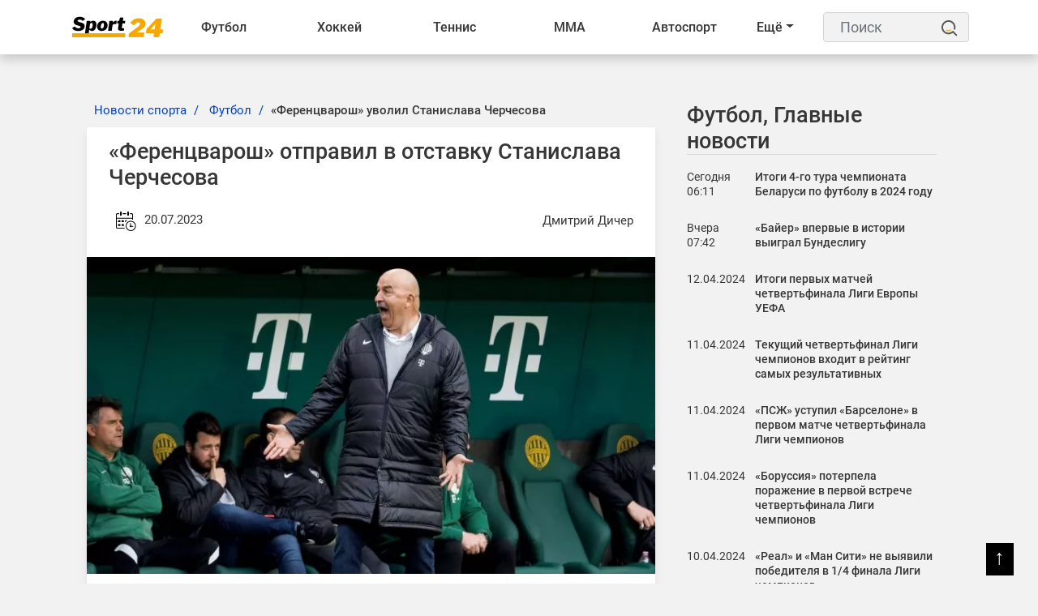

--- FILE ---
content_type: text/html; charset=UTF-8
request_url: https://sport24.by/football/news/ferentsvarosh-otpravil-v-otstavku-stanislava-cherchesova
body_size: 16310
content:
<!DOCTYPE html>
<html lang="ru">
<head>
    <meta charset="utf-8">
    <meta http-equiv="X-UA-Compatible" content="IE=edge">
    <meta name="viewport" content="width=device-width, initial-scale=1">
            <meta name="robots" content="index, follow, max-snippet:-1, max-image-preview:large, max-video-preview:-1">
        <title>«Ференцварош» уволил Станислава Черчесова</title>
    <meta name="description" content="Венгерский футбольный клуб &amp;laquo;Ференцварош&amp;raquo; объявил об отставке главного тренера команды Станислава Черчесова.В социальных сетях президент клуба Габор Кубатов сообщил: &amp;laquo;По результатам м..." />
    <meta name="keywords" content="" />
    <meta name="author" content="Дмитрий Дичер" />
    <meta name="language" content="ru" />
    <link rel="canonical" href="https://sport24.by/football/news/ferentsvarosh-otpravil-v-otstavku-stanislava-cherchesova"/>
    <meta property="og:title" content="«Ференцварош» уволил Станислава Черчесова" />
    <meta property="og:author" content="Дмитрий Дичер" />
    <meta property="og:description" content="Венгерский футбольный клуб &amp;laquo;Ференцварош&amp;raquo; объявил об отставке главного тренера команды Станислава Черчесова.В социальны..." />
    <meta property="og:locale" content="ru" />
    <meta property="og:type" content="article" />
    <meta property="og:image:width" content="1200"/>
    <meta property="og:image:height" content="630"/>
    <meta property="og:url" content="https://sport24.by/football/news/ferentsvarosh-otpravil-v-otstavku-stanislava-cherchesova" />
    <meta property="og:image" content="https://sport24.by/public/images/20230720101129_ogImage_45.jpg" />
    <meta name="twitter:title" content="«Ференцварош» уволил Станислава Черчесова" />
    <meta name="twitter:description" content="Венгерский футбольный клуб &amp;laquo;Ференцварош&amp;raquo; объявил об отставке главного тренера команды Станислава Черчесова.В социальны..." />
    <meta name="twitter:card" content="summary_large_image" />
    <meta name="twitter:domain" content="https://sport24.by" />
    <meta name="twitter:url" content="https://sport24.by/football/news/ferentsvarosh-otpravil-v-otstavku-stanislava-cherchesova">
    <meta name="twitter:image" content="https://sport24.by/public/images/20230720101129_ogImage_45.jpg" />
    <link rel="preconnect" href="//fonts.googleapis.com/">
    <link rel="dns-prefetch" href="//fonts.googleapis.com/">
    <link rel="preconnect" href="//fonts.gstatic.com/">
    <link rel="dns-prefetch" href="//fonts.gstatic.com/">
    <link rel="preconnect" href="//www.google.com">
    <link rel="dns-prefetch" href="//www.google.com">
    <link rel="preconnect" href="//www.google-analytics.com">
    <link rel="dns-prefetch" href="//www.google-analytics.com">
    <link rel="preconnect" href="//www.googletagmanager.com">
    <link rel="dns-prefetch" href="//www.googletagmanager.com">
    <link rel="preconnect" href="//connect.facebook.net">
    <link rel="dns-prefetch" href="//connect.facebook.net">
    <link rel="preconnect" href="//www.gstatic.com">
    <link rel="dns-prefetch" href="//www.gstatic.com">
    <link rel="preload" href="https://sport24.by/public/site/css/app.min.css" as="style" onload="this.onload=null;this.rel='stylesheet'">
    <noscript><link  rel="stylesheet" href="https://sport24.by/public/site/css/app.min.css"></noscript>
    <link rel="preload" href="https://sport24.by/public/site/css/header.css" as="style" onload="this.onload=null;this.rel='stylesheet'">
    <noscript><link  rel="stylesheet" href="https://sport24.by/public/site/css/header.css"></noscript>
    <link rel="preload" href="https://sport24.by/public/site/css/footer.css" as="style" onload="this.onload=null;this.rel='stylesheet'">
    <noscript><link  rel="stylesheet" href="https://sport24.by/public/site/css/footer.css"></noscript>
        <link rel="preload" href="https://sport24.by/public/site/css/custom.css" as="style" onload="this.onload=null;this.rel='stylesheet'">
    <noscript><link  rel="stylesheet" href="https://sport24.by/public/site/css/custom.css"></noscript>
        <link rel="icon" href="https://sport24.by/public/images/20211207185416_favicon_27.png">
            <meta name="p:domain_verify" content="c46bca16209567e203946fbb62e5c2c8"/>
            <link rel="alternate" type="application/atom+xml" href="https://sport24.by/feed-simple" title="Simple feed">
    <link rel="alternate" type="application/atom+xml" href="https://sport24.by/feed" title="RSS feed">
        <style>
        :root {
            --primary-color: #000000;
            --primary-font: Noto Sans JP, sans-serif;
            --plyr-color-main: #000000;
        }
    </style>
            <script async>
            document.addEventListener('DOMContentLoaded', () => {
                setTimeout(initGTM, 3500);
            });
            document.addEventListener('scroll', initGTMOnEvent);
            document.addEventListener('mousemove', initGTMOnEvent);
            document.addEventListener('touchstart', initGTMOnEvent);

            function initGTMOnEvent (event) {
                initGTM();
                event.currentTarget.removeEventListener(event.type, initGTMOnEvent);
            }

            function initGTM () {
                if (window.gtmDidInit) {
                    return false;
                }
                window.gtmDidInit = true;
                const script = document.createElement('script');
                script.type = 'text/javascript';
                script.async = true;
                script.onload = () => { dataLayer.push({ event: 'gtm.js', 'gtm.start': (new Date()).getTime(), 'gtm.uniqueEventId': 0 }); }
                script.src = 'https://www.googletagmanager.com/gtm.js?id=G-R5X579HQYY';

                document.head.appendChild(script);
            }
        </script>
    </head>

<body class="">
<script type="application/ld+json">
    {
        "@context": "https://schema.org",
        "@type": "Organization",
        "@id": "https://sport24.by/#organization",
        "url" : "https://sport24.by/",
        "logo": {
            "@type": "ImageObject",
            "url": "https://sport24.by/public/images/20211216151119_logo_38.png",
                        "width": "120",
            "height": "33"
        },
        "address": {
            "@type": "PostalAddress",
            "addressLocality": "Belarus, Minsk",
            "streetAddress": "st. Platonova 1B"
        },
        "email": "info@sport24.by",
        "name": "Спорт 24 Беларусь",
        "telephone": "+375 25 749-23-29"
    }
</script>
<noscript><iframe src="https://www.googletagmanager.com/ns.html?id=G-R5X579HQYY" height="0" width="0" style="display:none; visibility:hidden"></iframe></noscript>
<div id="switch-mode" class="d-none ">
    <div class="sm-text">Темная тема</div>
    <div class="sm-button">
        <input type="hidden" value="https://sport24.by">
        <span></span>
    </div>
</div>
<header class="sg-menu">
    <nav class="navbar navbar-expand-xl">
        <div class="container">
                                        <a class="mr-auto" href="https://sport24.by">
                    <img class="navbar-brand" src="https://sport24.by/public/images/20211216151119_logo_38.png" alt="Logo" width="120" height="33">
                </a>
            
            <button class="navbar-toggler order-3 ml-2" type="button" data-toggle="collapse" data-target="#navbarNav" aria-controls="navbarNav" aria-expanded="false" aria-label="Toggle navigation">
                <span class="navbar-toggler-icon"><span>&#9776;</span></span>
            </button>

            <div style="display:flex; flex-direction:row;" class="collapse navbar-collapse" id="navbarNav">
                <ul class="navbar-nav w-100" style="white-space: nowrap;">
                                            
                        
                                                    <li class="nav-item dropdown ">
                                <a href="https://sport24.by/football" target="_self">Футбол <span class="d-lg-none"><i class="fa fa-angle-down" aria-hidden="true"></i></span></a>
                                <div class="dropdown__content">
                                    <a class="category-link--mobile d-lg-none text-left" href="https://sport24.by/football" target="_self">Футбол <span class="d-lg-none"><i class="fa fa-angle-down" aria-hidden="true"></i></span></a>
                                                                            <div class="col-dropdown">
                                                                                        <ul>
                                                                                                    <li><a href="https://sport24.by/football/liga-chempionov-uefa-football" target="_self">Лига Чемпионов</a></li>
                                                                                                    <li><a href="https://sport24.by/football/liga-europe" target="_self">Лига Европы</a></li>
                                                                                                    <li><a href="https://sport24.by/football/liga-konferenciy" target="_self">Лига конференций</a></li>
                                                                                                    <li><a href="https://sport24.by/football/liga-natsij-uefa" target="_self">Лига наций</a></li>
                                                                                                    <li><a href="https://sport24.by/football/football-championat-mira" target="_self">Чемпионат Мира</a></li>
                                                                                                    <li><a href="https://sport24.by/football/evro2021" target="_self">Евро 2020</a></li>
                                                                                                    <li><a href="https://sport24.by/football/evro-2024" target="_self">Евро-2024</a></li>
                                                                                                    <li><a href="https://sport24.by/football/chempionat-belarusi" target="_self">Чемпионат Беларуси</a></li>
                                                                                            </ul>
                                        </div>
                                                                            <div class="col-dropdown">
                                                                                        <ul>
                                                                                                    <li><a href="https://sport24.by/football/championat-belarusi" target="_self">Чемпионат Беларуси</a></li>
                                                                                                    <li><a href="https://sport24.by/football/apl" target="_self">АПЛ</a></li>
                                                                                                    <li><a href="https://sport24.by/football/la-liga" target="_self">Ла Лига</a></li>
                                                                                                    <li><a href="https://sport24.by/football/bundesliga" target="_self">Бундеслига</a></li>
                                                                                                    <li><a href="https://sport24.by/football/rpl" target="_self">РПЛ</a></li>
                                                                                                    <li><a href="https://sport24.by/football/seria-a" target="_self">Серия А</a></li>
                                                                                                    <li><a href="https://sport24.by/football/liga-1" target="_self">Лига 1</a></li>
                                                                                            </ul>
                                        </div>
                                                                            <div class="col-dropdown">
                                                                                        <ul>
                                                                                                    <li><a href="https://sport24.by/football/sbornaya-belarusi-football" target="_self">Сборная Беларуси</a></li>
                                                                                                    <li><a href="https://sport24.by/football/clubs" target="_self">Клубы</a></li>
                                                                                                    <li><a href="https://sport24.by/football/znamenitye-futbolisty" target="_self">Знаменитые футболисты</a></li>
                                                                                                    <li><a href="https://sport24.by/football/transfery-football" target="_self">Футбольные трансферы</a></li>
                                                                                            </ul>
                                        </div>
                                                                    </div>
                            </li>
                                                                    
                        
                                                    <li class="nav-item dropdown ">
                                <a href="https://sport24.by/hockey" target="_self">Хоккей <span class="d-lg-none"><i class="fa fa-angle-down" aria-hidden="true"></i></span></a>
                                <div class="dropdown__content">
                                    <a class="category-link--mobile d-lg-none text-left" href="https://sport24.by/hockey" target="_self">Хоккей <span class="d-lg-none"><i class="fa fa-angle-down" aria-hidden="true"></i></span></a>
                                                                            <div class="col-dropdown">
                                                                                        <ul>
                                                                                                    <li><a href="https://sport24.by/hockey/khl" target="_self">КХЛ</a></li>
                                                                                                    <li><a href="https://sport24.by/hockey/nhl" target="_self">NHL</a></li>
                                                                                                    <li><a href="https://sport24.by/hockey/chempionat-mira-hockey" target="_self">Чемпионат Мира</a></li>
                                                                                                    <li><a href="https://sport24.by/hockey/liga-chempionov-chl" target="_self">Лига чемпионов</a></li>
                                                                                                    <li><a href="https://sport24.by/hockey/mkhl" target="_self">МХЛ</a></li>
                                                                                                    <li><a href="https://sport24.by/hockey/akhl" target="_self">АХЛ</a></li>
                                                                                            </ul>
                                        </div>
                                                                            <div class="col-dropdown">
                                                                                        <ul>
                                                                                                    <li><a href="https://sport24.by/hockey/championat-belarusi-hockey" target="_self">Чемпионат Беларуси</a></li>
                                                                                                    <li><a href="https://sport24.by/hockey/sbornaya-belarusi-hockey" target="_self">Сборная Беларуси</a></li>
                                                                                                    <li><a href="https://sport24.by/hockey/olimpijskie-igry-hockey" target="_self">Олимпийские игры</a></li>
                                                                                            </ul>
                                        </div>
                                                                            <div class="col-dropdown">
                                                                                        <ul>
                                                                                                    <li><a href="https://sport24.by/hockey/transfery-hockey" target="_self">Хоккейные трансферы</a></li>
                                                                                                    <li><a href="https://sport24.by/hockey/znamenitye-hokkeisty" target="_self">Знаменитые хоккеисты</a></li>
                                                                                                    <li><a href="https://sport24.by/hockey/hokkejnye-kluby" target="_self">Хоккейные клубы</a></li>
                                                                                            </ul>
                                        </div>
                                                                    </div>
                            </li>
                                                                    
                        
                                                    <li class="nav-item dropdown ">
                                <a href="https://sport24.by/tennis" target="_self">Теннис <span class="d-lg-none"><i class="fa fa-angle-down" aria-hidden="true"></i></span></a>
                                <div class="dropdown__content">
                                    <a class="category-link--mobile d-lg-none text-left" href="https://sport24.by/tennis" target="_self">Теннис <span class="d-lg-none"><i class="fa fa-angle-down" aria-hidden="true"></i></span></a>
                                                                            <div class="col-dropdown">
                                                                                        <ul>
                                                                                                    <li><a href="https://sport24.by/tennis/atp" target="_self">ATP</a></li>
                                                                                                    <li><a href="https://sport24.by/tennis/wta" target="_self">WTA</a></li>
                                                                                                    <li><a href="https://sport24.by/tennis/itf" target="_self">ITF</a></li>
                                                                                                    <li><a href="https://sport24.by/tennis/kubok-devisa" target="_self">Кубок Дэвиса</a></li>
                                                                                                    <li><a href="https://sport24.by/tennis/turnir-bolshogo-shlema" target="_self">Турнир Большого Шлема</a></li>
                                                                                            </ul>
                                        </div>
                                                                            <div class="col-dropdown">
                                                                                        <ul>
                                                                                                    <li><a href="https://sport24.by/tennis/australian-open" target="_self">Australian Open</a></li>
                                                                                                    <li><a href="https://sport24.by/tennis/roland-garros" target="_self">Roland Garros</a></li>
                                                                                                    <li><a href="https://sport24.by/tennis/us-open" target="_self">US Open</a></li>
                                                                                                    <li><a href="https://sport24.by/tennis/wimbledon" target="_self">Wimbledon</a></li>
                                                                                            </ul>
                                        </div>
                                                                    </div>
                            </li>
                                                                    
                        
                                                    <li class="nav-item dropdown ">
                                <a href="https://sport24.by/fighting" target="_self">ММА <span class="d-lg-none"><i class="fa fa-angle-down" aria-hidden="true"></i></span></a>
                                <div class="dropdown__content">
                                    <a class="category-link--mobile d-lg-none text-left" href="https://sport24.by/fighting" target="_self">ММА <span class="d-lg-none"><i class="fa fa-angle-down" aria-hidden="true"></i></span></a>
                                                                            <div class="col-dropdown">
                                                                                        <ul>
                                                                                                    <li><a href="https://sport24.by/fighting/ufc" target="_self">UFC</a></li>
                                                                                                    <li><a href="https://sport24.by/fighting/professional-boxing" target="_self">Бокс</a></li>
                                                                                            </ul>
                                        </div>
                                                                    </div>
                            </li>
                                                                    
                        
                                                    <li class="nav-item dropdown ">
                                <a href="https://sport24.by/auto" target="_self">Автоспорт <span class="d-lg-none"><i class="fa fa-angle-down" aria-hidden="true"></i></span></a>
                                <div class="dropdown__content">
                                    <a class="category-link--mobile d-lg-none text-left" href="https://sport24.by/auto" target="_self">Автоспорт <span class="d-lg-none"><i class="fa fa-angle-down" aria-hidden="true"></i></span></a>
                                                                            <div class="col-dropdown">
                                                                                        <ul>
                                                                                                    <li><a href="https://sport24.by/auto/formula-1" target="_self">Формула 1</a></li>
                                                                                                    <li><a href="https://sport24.by/auto/motogp" target="_self">MotoGP</a></li>
                                                                                                    <li><a href="https://sport24.by/auto/dakar" target="_self">Дакар</a></li>
                                                                                            </ul>
                                        </div>
                                                                    </div>
                            </li>
                                                                    
                        
                                                    <li class="nav-item dropdown ">
                                <a href="https://sport24.by/biatlon" target="_self">Биатлон <span class="d-lg-none"><i class="fa fa-angle-down" aria-hidden="true"></i></span></a>
                                <div class="dropdown__content">
                                    <a class="category-link--mobile d-lg-none text-left" href="https://sport24.by/biatlon" target="_self">Биатлон <span class="d-lg-none"><i class="fa fa-angle-down" aria-hidden="true"></i></span></a>
                                                                            <div class="col-dropdown">
                                                                                        <ul>
                                                                                                    <li><a href="https://sport24.by/biatlon/kubok-mira" target="_self">Кубок Мира</a></li>
                                                                                                    <li><a href="https://sport24.by/biatlon/kubok-rossii" target="_self">Кубок России</a></li>
                                                                                                    <li><a href="https://sport24.by/biatlon/kubok-sodruzhestva" target="_self">Кубок Содружества</a></li>
                                                                                                    <li><a href="https://sport24.by/biatlon/championat-mira-biathlon" target="_self">Чемпионат мира</a></li>
                                                                                                    <li><a href="https://sport24.by/biatlon/turnirnye-tablicy-biatlon" target="_self">Таблицы зачета</a></li>
                                                                                            </ul>
                                        </div>
                                                                    </div>
                            </li>
                                                                    
                        
                                                    <li class="nav-item dropdown ">
                                <a href="https://sport24.by/olimpijskie-igry" target="_self">Олимпиада <span class="d-lg-none"><i class="fa fa-angle-down" aria-hidden="true"></i></span></a>
                                <div class="dropdown__content">
                                    <a class="category-link--mobile d-lg-none text-left" href="https://sport24.by/olimpijskie-igry" target="_self">Олимпиада <span class="d-lg-none"><i class="fa fa-angle-down" aria-hidden="true"></i></span></a>
                                                                            <div class="col-dropdown">
                                                                                        <ul>
                                                                                                    <li><a href="https://sport24.by/olimpijskie-igry/olimpiada-2024" target="_self">Олимпиада 2024</a></li>
                                                                                                    <li><a href="https://sport24.by/olimpijskie-igry/olimpiada-2026" target="_self">Олимпиада 2026</a></li>
                                                                                                    <li><a href="https://sport24.by/olimpijskie-igry/pekin-2022" target="_self">Пекин-2022</a></li>
                                                                                                    <li><a href="https://sport24.by/olimpijskie-igry/tokio-2020" target="_self">Токио-2020</a></li>
                                                                                                    <li><a href="https://sport24.by/olimpijskie-igry/turnirnye-tablicy-olimpiada" target="_self">Турнирные таблицы</a></li>
                                                                                            </ul>
                                        </div>
                                                                    </div>
                            </li>
                                                                    
                        
                                                    <li class="nav-item dropdown ">
                                <a href="https://sport24.by/basketball" target="_self">Баскетбол <span class="d-lg-none"><i class="fa fa-angle-down" aria-hidden="true"></i></span></a>
                                <div class="dropdown__content">
                                    <a class="category-link--mobile d-lg-none text-left" href="https://sport24.by/basketball" target="_self">Баскетбол <span class="d-lg-none"><i class="fa fa-angle-down" aria-hidden="true"></i></span></a>
                                                                            <div class="col-dropdown">
                                                                                        <ul>
                                                                                                    <li><a href="https://sport24.by/basketball/nba" target="_self">NBA</a></li>
                                                                                                    <li><a href="https://sport24.by/basketball/kubok-vtb" target="_self">Кубок ВТБ</a></li>
                                                                                            </ul>
                                        </div>
                                                                            <div class="col-dropdown">
                                                                                        <ul>
                                                                                                    <li><a href="https://sport24.by/basketball/championat-belarusi-basketball" target="_self">Чемпионат Беларуси</a></li>
                                                                                                    <li><a href="https://sport24.by/basketball/liga-chempionov-basketball" target="_self">Лига чемпионов</a></li>
                                                                                            </ul>
                                        </div>
                                                                            <div class="col-dropdown">
                                                                                        <ul>
                                                                                                    <li><a href="https://sport24.by/basketball/transfery-basketball" target="_self">Баскетбольные трансферы</a></li>
                                                                                            </ul>
                                        </div>
                                                                    </div>
                            </li>
                                                                    
                        
                                                    <li class="nav-item dropdown ">
                                <a href="https://sport24.by/voleyball" target="_self">Волейбол <span class="d-lg-none"><i class="fa fa-angle-down" aria-hidden="true"></i></span></a>
                                <div class="dropdown__content">
                                    <a class="category-link--mobile d-lg-none text-left" href="https://sport24.by/voleyball" target="_self">Волейбол <span class="d-lg-none"><i class="fa fa-angle-down" aria-hidden="true"></i></span></a>
                                                                            <div class="col-dropdown">
                                                                                        <ul>
                                                                                                    <li><a href="https://sport24.by/voleyball/chempionat-evropy-voleyball" target="_self">Чемпионат Европы</a></li>
                                                                                                    <li><a href="https://sport24.by/voleyball/kubok-belarusi-voleyball" target="_self">Кубок Беларуси</a></li>
                                                                                            </ul>
                                        </div>
                                                                            <div class="col-dropdown">
                                                                                        <ul>
                                                                                                    <li><a href="https://sport24.by/voleyball/liga-chempionov" target="_self">Лига чемпионов</a></li>
                                                                                                    <li><a href="https://sport24.by/voleyball/superliga" target="_self">Суперлига</a></li>
                                                                                            </ul>
                                        </div>
                                                                    </div>
                            </li>
                                                                    
                        
                                                    <li class="nav-item dropdown ">
                                <a href="https://sport24.by/gandbol" target="_self">Гандбол <span class="d-lg-none"><i class="fa fa-angle-down" aria-hidden="true"></i></span></a>
                                <div class="dropdown__content">
                                    <a class="category-link--mobile d-lg-none text-left" href="https://sport24.by/gandbol" target="_self">Гандбол <span class="d-lg-none"><i class="fa fa-angle-down" aria-hidden="true"></i></span></a>
                                                                            <div class="col-dropdown">
                                                                                        <ul>
                                                                                                    <li><a href="https://sport24.by/gandbol/kubok-belgazprombanka" target="_self">Кубок Белгазпромбанка</a></li>
                                                                                            </ul>
                                        </div>
                                                                    </div>
                            </li>
                                                                    
                        
                                                    <li class="nav-item dropdown ">
                                <a href="https://sport24.by/atletika" target="_self">Лёгкая атлетика <span class="d-lg-none"><i class="fa fa-angle-down" aria-hidden="true"></i></span></a>
                                <div class="dropdown__content">
                                    <a class="category-link--mobile d-lg-none text-left" href="https://sport24.by/atletika" target="_self">Лёгкая атлетика <span class="d-lg-none"><i class="fa fa-angle-down" aria-hidden="true"></i></span></a>
                                                                            <div class="col-dropdown">
                                                                                        <ul>
                                                                                                    <li><a href="https://sport24.by/atletika/sbornaya-belarusi-atletika" target="_self">Сборная Беларуси по легкой атлетике</a></li>
                                                                                            </ul>
                                        </div>
                                                                    </div>
                            </li>
                                                                    
                        
                                                    <li class="nav-item dropdown ">
                                <a href="https://sport24.by/cybersport" target="_self">Киберспорт <span class="d-lg-none"><i class="fa fa-angle-down" aria-hidden="true"></i></span></a>
                                <div class="dropdown__content">
                                    <a class="category-link--mobile d-lg-none text-left" href="https://sport24.by/cybersport" target="_self">Киберспорт <span class="d-lg-none"><i class="fa fa-angle-down" aria-hidden="true"></i></span></a>
                                                                            <div class="col-dropdown">
                                                                                        <ul>
                                                                                                    <li><a href="https://sport24.by/cybersport/dota-2" target="_self">DOTA 2</a></li>
                                                                                                    <li><a href="https://sport24.by/cybersport/cs-go" target="_self">CS:GO</a></li>
                                                                                                    <li><a href="https://sport24.by/cybersport/valorant" target="_self">Valorant</a></li>
                                                                                                    <li><a href="https://sport24.by/cybersport/league-of-legends" target="_self">League Of Legends</a></li>
                                                                                            </ul>
                                        </div>
                                                                    </div>
                            </li>
                                                                                                <li class="nav-item dropdown ">
                                <a href="https://sport24.by/bukmekery" target="_self">Букмекеры  </a>
                                <ul class="dropdown-content">
                                                                    </ul>
                            </li>
                        
                        
                                                                                                <li class="nav-item dropdown ">
                                <a href="https://sport24.by/raznoe-o-sporte" target="_self">Разное  </a>
                                <ul class="dropdown-content">
                                                                    </ul>
                            </li>
                        
                        
                                                                <li class="dd_menu dropdown">
                        <a href="#" class="dropdown-toggle">Ещё</a>
                        <ul class="dd_dropdown-menu dropdown__content left"></ul>
                    </li>
                </ul>
            </div>

            <div class="sg-search ml-3">
                <form action="https://sport24.by/search" id="search" method="GET">
                    <label for="label" class="d-none">Поиск</label>
                    <input class="form-control" id="label" name="search" type="text" placeholder="Поиск">
                    <button type="submit">
                        <svg height="25" width="20">
                            <use x="0" y="0" height="20" width="20" xlink:href="#search_icon"></use>
                        </svg>
                        <span class="d-none">Поиск</span></button>
                </form>
            </div>
        </div>
    </nav>
</header>

<div class="container">
    <div class="row">
        <div class="col-12">
                                                                    </div>
    </div>
</div>





<div class="container-fluid sg-page-content--big p-0">
    <div class="row no-gutters">
        <div class="col-md-1 col-xxl-2"></div>

        <div class="col-md-10 col-xxl-8">
            <div class="sg-page-content sg-page-content--big mb-5 mt-3">
                    <script type="application/ld+json">
    {
        "@context": "https://schema.org",
                    "@type": "NewsArticle",
                "mainEntityOfPage": {
            "@type": "WebPage",
            "@id": "https://sport24.by/football/news/ferentsvarosh-otpravil-v-otstavku-stanislava-cherchesova"
        },
        "headline": "«Ференцварош» отправил в отставку Станислава Черчесова",
        "name": "«Ференцварош» отправил в отставку Станислава Черчесова",
        "articleSection": "Футбол",
                    "thumbnailUrl": "https://sport24.by/public/images/20230720101129_original_26.webp",
            "image": [
                {
                    "@type": "ImageObject",
                    "representativeOfPage":"true",
                    "url": "https://sport24.by/public/images/20230720101129_original_26.webp",
                                        "width": "750",
                    "height": "418"
                }
                            ,
                {
                    "@type": "ImageObject",
                    "representativeOfPage":"true",
                    "url": "https://sport24.by/public/images/20230720101129_original_26.webp",
                                        "width": "750",
                    "height": "418"
                }
                                        ,
                {
                    "@type": "ImageObject",
                    "representativeOfPage":"true",
                    "url": "https://sport24.by/public/images/20230720101129_big_730w_26.webp",
                                        "width": "730",
                    "height": "407"
                }
                        ],
                "dateCreated": "2023-07-20T10:12:48+03:00",
        "datePublished": "2023-07-20T10:12:48+03:00",
        "dateModified": "2023-07-20T10:12:48+03:00",
        "author": {
            "@type": "Person",
            "name": "Дмитрий Дичер",
            "url": "https://sport24.by/author-profile/dmitriy-dicher"
        },
        "publisher": {
            "@type": "Organization",
            "name": "Спорт 24 Беларусь",
            "logo": {
                "@type": "ImageObject",
                "url": "https://sport24.by/public/images/20211216151119_logo_38.png",
                                "width": "120",
                "height": "33"
            }
        },
        "description": "Венгерский футбольный клуб «Ференцварош» объявил об отставке главного тренера команды Станислава Черчесова.В социальных сетях президент клуба Габор Кубатов сообщил: «По результатам моей личной дискуссии со Станиславом Черчесовым — мы больше не работаем вместе».
Ранее «Ференцварош» крупно проиграл «...",
        "keywords": "футбол,
                            лига чемпионов
             ,ференцварош отправил в отставку станислава черчесова"
    }
    </script>
    <div>
        <div class="entry-header">
            <div class="entry-thumbnail">
                            </div>
        </div>
        <div class="row">
            <div class="col-lg-8 sg-sticky">
                <div class="post-details">
                    <main>
                        <nav aria-label="breadcrumb" class="ml-2">
    <ol class="breadcrumb">
                                    <li class="breadcrumb-item">
                    <a href="https://sport24.by/">Новости спорта</a>
                </li>
                                                <li class="breadcrumb-item">
                    <a href="https://sport24.by/football">Футбол</a>
                </li>
                                                <li class="breadcrumb-item active"><h1>«Ференцварош» уволил Станислава Черчесова</h1></li>
                        </ol>
</nav>

<script type="application/ld+json">
    {
        "@context": "https://schema.org",
        "@type": "BreadcrumbList",
        "itemListElement":
        [
                            {
                    "@type": "ListItem",
                    "position": 1,
                    "item":
                    {
                        "@id": "https://sport24.by/",
                        "name": "Новости спорта"
                    }
                } ,                             {
                    "@type": "ListItem",
                    "position": 2,
                    "item":
                    {
                        "@id": "https://sport24.by/football",
                        "name": "Футбол"
                    }
                } ,                             {
                    "@type": "ListItem",
                    "position": 3,
                    "item":
                    {
                        "@id": "https://sport24.by/football/news/ferentsvarosh-otpravil-v-otstavku-stanislava-cherchesova",
                        "name": "«Ференцварош» уволил Станислава Черчесова"
                    }
                }                    ]
    }
</script>

                        <article class="post-main-content">
                            <div class="sg-post">
                                <header class="entry-header">
    <h2>«Ференцварош» отправил в отставку Станислава Черчесова</h2>
    <div class="entry-meta mb-2 d-flex justify-content-between">
        <div>
            <span aria-hidden="true">
                <svg height="45" width="40">
                    <use x="9" y="9" height="30" width="30" xlink:href="#datetime"></use>
                </svg>
            </span>
            <time datetime="2023-07-20T10:12:48+03:00">20.07.2023</time>
        </div>
        <address class="d-flex m-0"><a rel="author" href="https://sport24.by/author-profile/dmitriy-dicher" class="my-auto">Дмитрий Дичер</a></address>
    </div><!-- /.entry-meta -->
</header>


<div class="entry-thumbnail">
    <img src="https://sport24.by/public/images/20230720101129_original_26.webp"
         srcset="https://sport24.by/public/images/20230720101129_big_730w_26.webp 640w, https://sport24.by/public/images/20230720101129_original_26.webp 1440w, https://sport24.by/public/images/20230720101129_original_26.webp 1920w"
         sizes="(max-width: 575px) 94vw, (max-width: 767px) 510px, (max-width: 991px) 690px, (max-width: 1199px) 610px, (max-width: 1499px) 730px, 870px"
         width="750"
         height="418"
         alt="«Ференцварош» отправил в отставку Станислава Черчесова">
</div>

<div class="entry-content">
    <div class="paragraph social-content">
        <p>Венгерский футбольный клуб &laquo;Ференцварош&raquo; объявил об отставке главного тренера команды Станислава Черчесова.<br /><br />В социальных сетях президент клуба Габор Кубатов сообщил: <br /><br />&laquo;По результатам моей личной дискуссии со Станиславом Черчесовым &mdash; мы больше не работаем вместе&raquo;.</p>
<p>Ранее &laquo;Ференцварош&raquo; крупно проиграл &laquo;Клаксвику&raquo; (0:3) в ответном матче первого раунда квалификации Лиги чемпионов УЕФА. Сенсационное поражение для венгерского клуба послужило поводом для увольнения российского специалиста.&nbsp;</p>
<p>Напомним, что Станислав Черчесов возглавлял &laquo;Ференцварош&raquo; с декабря 2021 года. За это время под руководством российского специалиста команда дважды выигрывала чемпионат Венгрии по футболу.&nbsp;</p>
    </div>
    
        
    </div>

                                                            </div>

                            
                        </article>
                    </main>

                                            <aside class="relatedPost">
                            <div class="section-title">
                                <h2>Похожие новости</h2>
                            </div>
                            <div class="row text-center">
                                                                    <div class="col-lg-6">
                                        <div class="sg-post post-style-2">
                                            <div class="entry-header">
                                                <div class="entry-thumbnail">
                                                    <a href="https://sport24.by/football/news/itogi-4-go-tura-chempionata-belarusi-po-futbolu-v-2024-godu">
                                                                                                                                                                                <img src="https://sport24.by/public/images/20240320075811_original_41.webp "
                                                                 srcset="https://sport24.by/public/images/20240320075811_medium_358w_40.webp 640w, https://sport24.by/public/images/20240320075811_big_730w_43.webp 1920w"
                                                                 sizes="(max-width: 575px) 94vw, (max-width: 767px) 510px, (max-width: 991px) 690px, (max-width: 1199px) 290px, (max-width: 1499px) 350px, 420px"
                                                                 loading="lazy"
                                                                 width="900"
                                                                 height="900"
                                                                 alt="Итоги 4-го тура чемпионата Беларуси по футболу в 2024 году">
                                                                                                            </a>
                                                </div>
                                                                                            </div>
                                            <div class="entry-content">
                                                <h3 class="entry-title"><a href="https://sport24.by/football/news/itogi-4-go-tura-chempionata-belarusi-po-futbolu-v-2024-godu">Итоги 4-го тура чемпионата Беларуси по футболу в 2024 году</a></h3>
                                            </div>
                                        </div>
                                    </div>
                                                                    <div class="col-lg-6">
                                        <div class="sg-post post-style-2">
                                            <div class="entry-header">
                                                <div class="entry-thumbnail">
                                                    <a href="https://sport24.by/football/news/bayer-vpervye-v-istorii-vyigral-bundesligu">
                                                                                                                                                                                <img src="https://sport24.by/public/images/20240205182004_original_4.webp "
                                                                 srcset="https://sport24.by/public/images/20240205182004_medium_358w_48.webp 640w, https://sport24.by/public/images/20240205182004_big_730w_12.webp 1920w"
                                                                 sizes="(max-width: 575px) 94vw, (max-width: 767px) 510px, (max-width: 991px) 690px, (max-width: 1199px) 290px, (max-width: 1499px) 350px, 420px"
                                                                 loading="lazy"
                                                                 width="1600"
                                                                 height="1067"
                                                                 alt="«Байер» впервые в истории выиграл Бундеслигу">
                                                                                                            </a>
                                                </div>
                                                                                            </div>
                                            <div class="entry-content">
                                                <h3 class="entry-title"><a href="https://sport24.by/football/news/bayer-vpervye-v-istorii-vyigral-bundesligu">«Байер» впервые в истории выиграл Бундеслигу</a></h3>
                                            </div>
                                        </div>
                                    </div>
                                                                    <div class="col-lg-6">
                                        <div class="sg-post post-style-2">
                                            <div class="entry-header">
                                                <div class="entry-thumbnail">
                                                    <a href="https://sport24.by/football/news/itogi-pervykh-matchey-chetvertfinala-ligi-evropy-uefa">
                                                                                                                                                                                <img src="https://sport24.by/public/images/20230802084205_original_10.webp "
                                                                 srcset="https://sport24.by/public/images/20230802084205_medium_358w_20.webp 640w, https://sport24.by/public/images/20230802084205_big_730w_32.webp 1920w"
                                                                 sizes="(max-width: 575px) 94vw, (max-width: 767px) 510px, (max-width: 991px) 690px, (max-width: 1199px) 290px, (max-width: 1499px) 350px, 420px"
                                                                 loading="lazy"
                                                                 width="1280"
                                                                 height="720"
                                                                 alt="Итоги первых матчей четвертьфинала Лиги Европы УЕФА">
                                                                                                            </a>
                                                </div>
                                                                                            </div>
                                            <div class="entry-content">
                                                <h3 class="entry-title"><a href="https://sport24.by/football/news/itogi-pervykh-matchey-chetvertfinala-ligi-evropy-uefa">Итоги первых матчей четвертьфинала Лиги Европы УЕФА</a></h3>
                                            </div>
                                        </div>
                                    </div>
                                                                    <div class="col-lg-6">
                                        <div class="sg-post post-style-2">
                                            <div class="entry-header">
                                                <div class="entry-thumbnail">
                                                    <a href="https://sport24.by/football/news/tekushchiy-chetvertfinal-ligi-chempionov-vkhodit-v-reyting-samykh-rezultativnykh">
                                                                                                                                                                                <img src="https://sport24.by/public/images/20240214101622_original_23.webp "
                                                                 srcset="https://sport24.by/public/images/20240214101622_medium_358w_26.webp 640w, https://sport24.by/public/images/20240214101622_big_730w_14.webp 1920w"
                                                                 sizes="(max-width: 575px) 94vw, (max-width: 767px) 510px, (max-width: 991px) 690px, (max-width: 1199px) 290px, (max-width: 1499px) 350px, 420px"
                                                                 loading="lazy"
                                                                 width="1400"
                                                                 height="788"
                                                                 alt="Текущий четвертьфинал Лиги чемпионов входит в рейтинг самых результативных">
                                                                                                            </a>
                                                </div>
                                                                                            </div>
                                            <div class="entry-content">
                                                <h3 class="entry-title"><a href="https://sport24.by/football/news/tekushchiy-chetvertfinal-ligi-chempionov-vkhodit-v-reyting-samykh-rezultativnykh">Текущий четвертьфинал Лиги чемпионов входит в рейтинг самых результативных</a></h3>
                                            </div>
                                        </div>
                                    </div>
                                                                    <div class="col-lg-6">
                                        <div class="sg-post post-style-2">
                                            <div class="entry-header">
                                                <div class="entry-thumbnail">
                                                    <a href="https://sport24.by/football/news/pszh-ustupil-barselone-v-pervom-matche-chetvertfinala-ligi-chempionov">
                                                                                                                                                                                <img src="https://sport24.by/public/images/20240214101622_original_23.webp "
                                                                 srcset="https://sport24.by/public/images/20240214101622_medium_358w_26.webp 640w, https://sport24.by/public/images/20240214101622_big_730w_14.webp 1920w"
                                                                 sizes="(max-width: 575px) 94vw, (max-width: 767px) 510px, (max-width: 991px) 690px, (max-width: 1199px) 290px, (max-width: 1499px) 350px, 420px"
                                                                 loading="lazy"
                                                                 width="1400"
                                                                 height="788"
                                                                 alt="«ПСЖ» уступил «Барселоне» в первом матче четвертьфинала Лиги чемпионов">
                                                                                                            </a>
                                                </div>
                                                                                            </div>
                                            <div class="entry-content">
                                                <h3 class="entry-title"><a href="https://sport24.by/football/news/pszh-ustupil-barselone-v-pervom-matche-chetvertfinala-ligi-chempionov">«ПСЖ» уступил «Барселоне» в первом матче четвертьфинала Лиги чемпионов</a></h3>
                                            </div>
                                        </div>
                                    </div>
                                                                    <div class="col-lg-6">
                                        <div class="sg-post post-style-2">
                                            <div class="entry-header">
                                                <div class="entry-thumbnail">
                                                    <a href="https://sport24.by/football/news/borussiya-poterpela-porazhenie-v-pervoy-vstreche-chetvertfinala-ligi-chempionov">
                                                                                                                                                                                <img src="https://sport24.by/public/images/20240214101622_original_23.webp "
                                                                 srcset="https://sport24.by/public/images/20240214101622_medium_358w_26.webp 640w, https://sport24.by/public/images/20240214101622_big_730w_14.webp 1920w"
                                                                 sizes="(max-width: 575px) 94vw, (max-width: 767px) 510px, (max-width: 991px) 690px, (max-width: 1199px) 290px, (max-width: 1499px) 350px, 420px"
                                                                 loading="lazy"
                                                                 width="1400"
                                                                 height="788"
                                                                 alt="«Боруссия» потерпела поражение в первой встрече четвертьфинала Лиги чемпионов">
                                                                                                            </a>
                                                </div>
                                                                                            </div>
                                            <div class="entry-content">
                                                <h3 class="entry-title"><a href="https://sport24.by/football/news/borussiya-poterpela-porazhenie-v-pervoy-vstreche-chetvertfinala-ligi-chempionov">«Боруссия» потерпела поражение в первой встрече четвертьфинала Лиги чемпионов</a></h3>
                                            </div>
                                        </div>
                                    </div>
                                                                    <div class="col-lg-6">
                                        <div class="sg-post post-style-2">
                                            <div class="entry-header">
                                                <div class="entry-thumbnail">
                                                    <a href="https://sport24.by/football/news/real-i-man-siti-ne-vyyavili-pobeditelya-v-14-finala-ligi-chempionov">
                                                                                                                                                                                <img src="https://sport24.by/public/images/20240214101622_original_23.webp "
                                                                 srcset="https://sport24.by/public/images/20240214101622_medium_358w_26.webp 640w, https://sport24.by/public/images/20240214101622_big_730w_14.webp 1920w"
                                                                 sizes="(max-width: 575px) 94vw, (max-width: 767px) 510px, (max-width: 991px) 690px, (max-width: 1199px) 290px, (max-width: 1499px) 350px, 420px"
                                                                 loading="lazy"
                                                                 width="1400"
                                                                 height="788"
                                                                 alt="«Реал» и «Ман Сити» не выявили победителя в 1/4 финала Лиги чемпионов">
                                                                                                            </a>
                                                </div>
                                                                                            </div>
                                            <div class="entry-content">
                                                <h3 class="entry-title"><a href="https://sport24.by/football/news/real-i-man-siti-ne-vyyavili-pobeditelya-v-14-finala-ligi-chempionov">«Реал» и «Ман Сити» не выявили победителя в 1/4 финала Лиги чемпионов</a></h3>
                                            </div>
                                        </div>
                                    </div>
                                                                    <div class="col-lg-6">
                                        <div class="sg-post post-style-2">
                                            <div class="entry-header">
                                                <div class="entry-thumbnail">
                                                    <a href="https://sport24.by/football/news/bavariya-i-arsenal-sygrali-vnichyu-v-chetvertfinale-ligi-chempionov">
                                                                                                                                                                                <img src="https://sport24.by/public/images/20240214101622_original_23.webp "
                                                                 srcset="https://sport24.by/public/images/20240214101622_medium_358w_26.webp 640w, https://sport24.by/public/images/20240214101622_big_730w_14.webp 1920w"
                                                                 sizes="(max-width: 575px) 94vw, (max-width: 767px) 510px, (max-width: 991px) 690px, (max-width: 1199px) 290px, (max-width: 1499px) 350px, 420px"
                                                                 loading="lazy"
                                                                 width="1400"
                                                                 height="788"
                                                                 alt="«Бавария» и «Арсенал» сыграли вничью в четвертьфинале Лиги Чемпионов">
                                                                                                            </a>
                                                </div>
                                                                                            </div>
                                            <div class="entry-content">
                                                <h3 class="entry-title"><a href="https://sport24.by/football/news/bavariya-i-arsenal-sygrali-vnichyu-v-chetvertfinale-ligi-chempionov">«Бавария» и «Арсенал» сыграли вничью в четвертьфинале Лиги Чемпионов</a></h3>
                                            </div>
                                        </div>
                                    </div>
                                                            </div>
                        </aside>
                                    </div>
            </div>

            <div class="col-lg-4 sg-sticky">
                <div class="sg-sidebar theiaStickySidebar">
                                        <aside class="aside">
                                                <nav class="news-block__aside category-news ml-2 mr-3 mb-5">
                            <h2>
                                                                    Футбол,
                                                                Главные новости
                            </h2>
                            <hr>
                            <ul>
                                                                    <li class="row">
                                        <div class="col-3 col-md-2 col-lg-3">
                                            <span class="time__news">Сегодня 06:11</span>
                                        </div>
                                        <div class="col-9 col-md-10 col-lg-9">
                                            <a href="https://sport24.by/football/news/itogi-4-go-tura-chempionata-belarusi-po-futbolu-v-2024-godu">
                                                Итоги 4-го тура чемпионата Беларуси по футболу в 2024 году
                                            </a>
                                                                                    </div>
                                    </li>
                                                                    <li class="row">
                                        <div class="col-3 col-md-2 col-lg-3">
                                            <span class="time__news">Вчера 07:42</span>
                                        </div>
                                        <div class="col-9 col-md-10 col-lg-9">
                                            <a href="https://sport24.by/football/news/bayer-vpervye-v-istorii-vyigral-bundesligu">
                                                «Байер» впервые в истории выиграл Бундеслигу
                                            </a>
                                                                                    </div>
                                    </li>
                                                                    <li class="row">
                                        <div class="col-3 col-md-2 col-lg-3">
                                            <span class="time__news">12.04.2024</span>
                                        </div>
                                        <div class="col-9 col-md-10 col-lg-9">
                                            <a href="https://sport24.by/football/news/itogi-pervykh-matchey-chetvertfinala-ligi-evropy-uefa">
                                                Итоги первых матчей четвертьфинала Лиги Европы УЕФА
                                            </a>
                                                                                    </div>
                                    </li>
                                                                    <li class="row">
                                        <div class="col-3 col-md-2 col-lg-3">
                                            <span class="time__news">11.04.2024</span>
                                        </div>
                                        <div class="col-9 col-md-10 col-lg-9">
                                            <a href="https://sport24.by/football/news/tekushchiy-chetvertfinal-ligi-chempionov-vkhodit-v-reyting-samykh-rezultativnykh">
                                                Текущий четвертьфинал Лиги чемпионов входит в рейтинг самых результативных
                                            </a>
                                                                                    </div>
                                    </li>
                                                                    <li class="row">
                                        <div class="col-3 col-md-2 col-lg-3">
                                            <span class="time__news">11.04.2024</span>
                                        </div>
                                        <div class="col-9 col-md-10 col-lg-9">
                                            <a href="https://sport24.by/football/news/pszh-ustupil-barselone-v-pervom-matche-chetvertfinala-ligi-chempionov">
                                                «ПСЖ» уступил «Барселоне» в первом матче четвертьфинала Лиги чемпионов
                                            </a>
                                                                                    </div>
                                    </li>
                                                                    <li class="row">
                                        <div class="col-3 col-md-2 col-lg-3">
                                            <span class="time__news">11.04.2024</span>
                                        </div>
                                        <div class="col-9 col-md-10 col-lg-9">
                                            <a href="https://sport24.by/football/news/borussiya-poterpela-porazhenie-v-pervoy-vstreche-chetvertfinala-ligi-chempionov">
                                                «Боруссия» потерпела поражение в первой встрече четвертьфинала Лиги чемпионов
                                            </a>
                                                                                    </div>
                                    </li>
                                                                    <li class="row">
                                        <div class="col-3 col-md-2 col-lg-3">
                                            <span class="time__news">10.04.2024</span>
                                        </div>
                                        <div class="col-9 col-md-10 col-lg-9">
                                            <a href="https://sport24.by/football/news/real-i-man-siti-ne-vyyavili-pobeditelya-v-14-finala-ligi-chempionov">
                                                «Реал» и «Ман Сити» не выявили победителя в 1/4 финала Лиги чемпионов
                                            </a>
                                                                                    </div>
                                    </li>
                                                            </ul>
                        </nav>
                                                                                                    <nav class="sg-widget">
                                <h2 class="widget-title">Статьи</h2>
                                                                <div class="sg-post featured-post">
                                    <div class="entry-header">
    <div class="entry-thumbnail">
        <a href="https://sport24.by/football/article/kakie-gromkie-transfery-zhdat-letom-2024-goda-v-futbole">
                                            <img src="https://sport24.by/public/images/20240322105218_original_8.webp"
                     loading="lazy"
                     srcset="https://sport24.by/public/images/20240322105218_medium_358w_43.webp 640w, https://sport24.by/public/images/20240322105218_big_730w_14.webp 1920w"
                     sizes="(max-width: 575px) 95vw, (max-width: 767px) 513px, (max-width: 991px) 690px, (max-width: 1199px) 290px, (max-width: 1499px) 350px, 420px"
                     width="1200"
                     height="780"
                     alt="Какие громкие трансферы ждать летом 2024 года в футболе">
                    </a>
    </div>
</div>
                                    <div class="entry-content absolute">
                                        <div class="category">
                                            <ul class="global-list">
                                                                                                    <li><a href="https://sport24.by/football">Футбол</a></li>
                                                                                            </ul>
                                        </div>
                                        <p class="entry-title">
                                            <a href="https://sport24.by/football/article/kakie-gromkie-transfery-zhdat-letom-2024-goda-v-futbole">Какие громкие трансферы ждать летом 2024 года в футболе</a>
                                        </p>
                                    </div>
                                </div>

                                <ul class="global-list">
                                                                                                                                                                                                    <li class="card horizontal-news-card w-100">
                                                <div class="row no-gutters">
                                                    <div class="col-4 col-md-5 col-lg-4">
                                                        <div class="entry-thumbnail h-100">
                                                            <a href="https://sport24.by/football/article/pravila-ofsayda-v-futbole-potentsialno-budut-izmeneny">
                                                                                                                                                                                                        <img src="https://sport24.by/public/images/20240320092901_original_24.webp " loading="lazy"
                                                                         srcset="https://sport24.by/public/images/20240320092901_medium_358w_21.webp 640w, https://sport24.by/public/images/20240320092901_big_730w_32.webp 1920w"
                                                                         sizes="(max-width: 575px) 32vw, (max-width: 767px) 169px, (max-width: 991px) 287px, (max-width: 1199px) 96px, (max-width: 1499px) 116px, 139px"
                                                                         width="1240"
                                                                         height="700"
                                                                         class="card-img" alt="Правила офсайда в футболе потенциально будут изменены">
                                                                                                                            </a>
                                                        </div>
                                                    </div>
                                                    <div class="col-8 col-md-7 col-lg-8 d-flex">
                                                        <div class="card-body">
                                                            <div class="d-none d-xl-flex justify-content-between mb-2  ">
                                                                                                                                    <a class="card-text" href="https://sport24.by/football">Футбол</a>
                                                                                                                                <time class="card-text" datetime="2024-03-20T09:33:16+03:00">20.03.2024</time>
                                                            </div>
                                                            <a href="https://sport24.by/football/article/pravila-ofsayda-v-futbole-potentsialno-budut-izmeneny" class="card-title">Правила офсайда в футболе потенциально б...</a>
                                                        </div>
                                                    </div>
                                                </div>
                                            </li>
                                                                                                                                                                <li class="card horizontal-news-card w-100">
                                                <div class="row no-gutters">
                                                    <div class="col-4 col-md-5 col-lg-4">
                                                        <div class="entry-thumbnail h-100">
                                                            <a href="https://sport24.by/hockey/article/makdevid-prakticheski-dognal-kucherova-v-gonke-bombardirov-nkhl">
                                                                                                                                                                                                        <img src="https://sport24.by/public/images/20240229111556_original_18.webp " loading="lazy"
                                                                         srcset="https://sport24.by/public/images/20240229111556_medium_358w_41.webp 640w, https://sport24.by/public/images/20240229111556_big_730w_13.webp 1920w"
                                                                         sizes="(max-width: 575px) 32vw, (max-width: 767px) 169px, (max-width: 991px) 287px, (max-width: 1199px) 96px, (max-width: 1499px) 116px, 139px"
                                                                         width="1745"
                                                                         height="1161"
                                                                         class="card-img" alt="Макдэвид практически догнал Кучерова в гонке бомбардиров НХЛ">
                                                                                                                            </a>
                                                        </div>
                                                    </div>
                                                    <div class="col-8 col-md-7 col-lg-8 d-flex">
                                                        <div class="card-body">
                                                            <div class="d-none d-xl-flex justify-content-between mb-2  ">
                                                                                                                                    <a class="card-text" href="https://sport24.by/hockey">Хоккей</a>
                                                                                                                                <time class="card-text" datetime="2024-03-14T11:56:29+03:00">14.03.2024</time>
                                                            </div>
                                                            <a href="https://sport24.by/hockey/article/makdevid-prakticheski-dognal-kucherova-v-gonke-bombardirov-nkhl" class="card-title">Макдэвид практически догнал Кучерова в г...</a>
                                                        </div>
                                                    </div>
                                                </div>
                                            </li>
                                                                                                                                                                <li class="card horizontal-news-card w-100">
                                                <div class="row no-gutters">
                                                    <div class="col-4 col-md-5 col-lg-4">
                                                        <div class="entry-thumbnail h-100">
                                                            <a href="https://sport24.by/football/article/top-5-potentsialnykh-transferov-v-futbole-v-yanvare-2024-goda">
                                                                                                                                                                                                        <img src="https://sport24.by/public/images/20231024111545_original_4.webp " loading="lazy"
                                                                         srcset="https://sport24.by/public/images/20231024111545_medium_358w_26.webp 640w, https://sport24.by/public/images/20231024111545_big_730w_50.webp 1920w"
                                                                         sizes="(max-width: 575px) 32vw, (max-width: 767px) 169px, (max-width: 991px) 287px, (max-width: 1199px) 96px, (max-width: 1499px) 116px, 139px"
                                                                         width="1200"
                                                                         height="675"
                                                                         class="card-img" alt="Топ-5 потенциальных трансферов в футболе в январе 2024 года">
                                                                                                                            </a>
                                                        </div>
                                                    </div>
                                                    <div class="col-8 col-md-7 col-lg-8 d-flex">
                                                        <div class="card-body">
                                                            <div class="d-none d-xl-flex justify-content-between mb-2  ">
                                                                                                                                    <a class="card-text" href="https://sport24.by/football">Футбол</a>
                                                                                                                                <time class="card-text" datetime="2023-11-03T12:39:06+03:00">03.11.2023</time>
                                                            </div>
                                                            <a href="https://sport24.by/football/article/top-5-potentsialnykh-transferov-v-futbole-v-yanvare-2024-goda" class="card-title">Топ-5 потенциальных трансферов в футболе...</a>
                                                        </div>
                                                    </div>
                                                </div>
                                            </li>
                                                                                                                                                                <li class="card horizontal-news-card w-100">
                                                <div class="row no-gutters">
                                                    <div class="col-4 col-md-5 col-lg-4">
                                                        <div class="entry-thumbnail h-100">
                                                            <a href="https://sport24.by/football/article/samye-neudachno-dorogie-futbolnye-transfery-leta-2023-goda">
                                                                                                                                                                                                        <img src="https://sport24.by/public/images/20231003121224_original_30.webp " loading="lazy"
                                                                         srcset="https://sport24.by/public/images/20231003121224_medium_358w_7.webp 640w, https://sport24.by/public/images/20231003121224_big_730w_40.webp 1920w"
                                                                         sizes="(max-width: 575px) 32vw, (max-width: 767px) 169px, (max-width: 991px) 287px, (max-width: 1199px) 96px, (max-width: 1499px) 116px, 139px"
                                                                         width="1200"
                                                                         height="800"
                                                                         class="card-img" alt="Самые неудачно-дорогие футбольные трансферы лета 2023 года">
                                                                                                                            </a>
                                                        </div>
                                                    </div>
                                                    <div class="col-8 col-md-7 col-lg-8 d-flex">
                                                        <div class="card-body">
                                                            <div class="d-none d-xl-flex justify-content-between mb-2  ">
                                                                                                                                    <a class="card-text" href="https://sport24.by/football">Футбол</a>
                                                                                                                                <time class="card-text" datetime="2023-10-03T12:13:32+03:00">03.10.2023</time>
                                                            </div>
                                                            <a href="https://sport24.by/football/article/samye-neudachno-dorogie-futbolnye-transfery-leta-2023-goda" class="card-title">Самые неудачно-дорогие футбольные трансф...</a>
                                                        </div>
                                                    </div>
                                                </div>
                                            </li>
                                                                                                            </ul>
                            </nav>
                                            </aside>
                </div>
            </div>

        </div>
        
    </div>

    <input type="hidden" id="post-input" value="https://sport24.by">
    <input type="hidden" id="post_id" value="11267">

            </div>
        </div>

        <div class="col-md-1 col-xxl-2"></div>
    </div>
</div>
а
<div class="scrollToTop" id="display-nothing">
    <a href="#">&#8593;</a>
</div>
<div style="display:none;">
    <svg>
        <symbol id="fb" viewBox="10 10 20 20" height="40px" width="40px">
            <path fill-rule="evenodd" d="M21.359 16.35v-1.465c0-.702.474-.87.81-.87h2.045v-3.13H21.39c-3.131 0-3.833 2.32-3.833 3.818v1.648H15.74V20h1.832v9.116h3.648V20h2.703l.123-1.435.213-2.214h-2.901z"></path>
        </symbol>

        <symbol id="tik-tok" viewBox="0 0 50 50" height="40px" width="40px">
            <path fill-rule="evenodd" d="M41,4H9C6.243,4,4,6.243,4,9v32c0,2.757,2.243,5,5,5h32c2.757,0,5-2.243,5-5V9C46,6.243,43.757,4,41,4z M37.006,22.323 c-0.227,0.021-0.457,0.035-0.69,0.035c-2.623,0-4.928-1.349-6.269-3.388c0,5.349,0,11.435,0,11.537c0,4.709-3.818,8.527-8.527,8.527 s-8.527-3.818-8.527-8.527s3.818-8.527,8.527-8.527c0.178,0,0.352,0.016,0.527,0.027v4.202c-0.175-0.021-0.347-0.053-0.527-0.053 c-2.404,0-4.352,1.948-4.352,4.352s1.948,4.352,4.352,4.352s4.527-1.894,4.527-4.298c0-0.095,0.042-19.594,0.042-19.594h4.016 c0.378,3.591,3.277,6.425,6.901,6.685V22.323z"></path>
        </symbol>

        <symbol id="vk" viewBox="10 10 19 19" height="40px" width="40px">
            <path fill-rule="evenodd" d="M28.5755 15.74396c.1286-.42884 0-.74396-.61205-.74396h-2.02391c-.51461 0-.75186.27221-.88053.5724 0 0-1.02922 2.50871-2.48726 4.13828-.47172.47171-.68615.62179-.94347.62179-.12862 0-.31485-.15008-.31485-.57888v-4.00963c0-.5146-.14935-.74396-.57823-.74396h-3.18043c-.32158 0-.515.23885-.515.46521 0 .48784.729.60035.80413 1.97265v2.98042c0 .65345-.11801.77192-.37531.77192-.68612 0-2.35509-2.51992-3.34496-5.40336-.19398-.56045-.38856-.78684-.9058-.78684h-2.02391c-.57826 0-.69392.27221-.69392.5724 0 .53606.68614 3.19486 3.19483 6.7113 1.67243 2.40147 4.02878 3.70324 6.17297 3.70324 1.2865 0 1.44564-.28913 1.44564-.78715v-1.81502c0-.57825.12188-.69367.52929-.69367.30016 0 .81477.1501 2.01554 1.30795 1.37226 1.37228 1.5985 1.98789 2.37038 1.98789h2.02391c.57827 0 .8674-.28913.7006-.8597-.18252-.56868-.8377-1.39376-1.70707-2.37182-.47175-.55748-1.17931-1.15783-1.39375-1.45807-.30018-.3859-.21442-.55749 0-.90051 0 0 2.46584-3.47359 2.72315-4.65288h.00001z"></path>
        </symbol>

        <symbol id="twitter" viewBox="11 10 20 20" height="40px" width="40px">
            <path fill-rule="evenodd" d="M29.392 15.303a7.043 7.043 0 0 1-2.028.556 3.535 3.535 0 0 0 1.552-1.953 7.067 7.067 0 0 1-2.242.857 3.53 3.53 0 0 0-6.015 3.22 10.026 10.026 0 0 1-7.278-3.689 3.524 3.524 0 0 0-.477 1.775 3.53 3.53 0 0 0 1.57 2.938 3.52 3.52 0 0 1-1.6-.441v.045a3.534 3.534 0 0 0 2.832 3.461 3.507 3.507 0 0 1-1.593.06 3.533 3.533 0 0 0 3.298 2.452 7.078 7.078 0 0 1-5.227 1.462 9.988 9.988 0 0 0 5.41 1.586c6.495 0 10.046-5.379 10.046-10.045a9.88 9.88 0 0 0-.01-.456 7.19 7.19 0 0 0 1.762-1.828"></path>
        </symbol>

        <symbol id="instagram" width="40px" height="40px" viewBox="2 2 26 26">
            <path d="M 9.9980469 3 C 6.1390469 3 3 6.1419531 3 10.001953 L 3 20.001953 C 3 23.860953 6.1419531 27 10.001953 27 L 20.001953 27 C 23.860953 27 27 23.858047 27 19.998047 L 27 9.9980469 C 27 6.1390469 23.858047 3 19.998047 3 L 9.9980469 3 z M 22 7 C 22.552 7 23 7.448 23 8 C 23 8.552 22.552 9 22 9 C 21.448 9 21 8.552 21 8 C 21 7.448 21.448 7 22 7 z M 15 9 C 18.309 9 21 11.691 21 15 C 21 18.309 18.309 21 15 21 C 11.691 21 9 18.309 9 15 C 9 11.691 11.691 9 15 9 z M 15 11 A 4 4 0 0 0 11 15 A 4 4 0 0 0 15 19 A 4 4 0 0 0 19 15 A 4 4 0 0 0 15 11 z"></path>
        </symbol>

        <symbol id="telegram" viewBox="-1 0 52 52" height="40" width="40px">
            <path d="M46.137,6.552c-0.75-0.636-1.928-0.727-3.146-0.238l-0.002,0C41.708,6.828,6.728,21.832,5.304,22.445 c-0.259,0.09-2.521,0.934-2.288,2.814c0.208,1.695,2.026,2.397,2.248,2.478l8.893,3.045c0.59,1.964,2.765,9.21,3.246,10.758 c0.3,0.965,0.789,2.233,1.646,2.494c0.752,0.29,1.5,0.025,1.984-0.355l5.437-5.043l8.777,6.845l0.209,0.125 c0.596,0.264,1.167,0.396,1.712,0.396c0.421,0,0.825-0.079,1.211-0.237c1.315-0.54,1.841-1.793,1.896-1.935l6.556-34.077 C47.231,7.933,46.675,7.007,46.137,6.552z M22,32l-3,8l-3-10l23-17L22,32z"/>
        </symbol>

        <symbol id="youtube" viewBox="0 -2 18 19" height="40px" width="40px">
            <path fill-rule="evenodd" d="M16.032.373C14.629 0 9 0 9 0S3.371 0 1.968.373A2.247 2.247 0 0 0 .375 1.952C0 3.344 0 7.5 0 7.5s0 4.156.376 5.548a2.245 2.245 0 0 0 1.591 1.579C3.371 15 9 15 9 15s5.63 0 7.033-.373a2.244 2.244 0 0 0 1.592-1.58C18 11.657 18 7.5 18 7.5s0-4.155-.376-5.547A2.247 2.247 0 0 0 16.032.373zm-4.156 7.128L7.2 10.179V4.821l4.676 2.678v.002z"></path>
        </symbol>

        <symbol id="home" viewBox="0 0 500 500" height="24px" width="24px">
            <path d="M230.149,120.939L65.986,256.274c0,0.191-0.048,0.472-0.144,0.855c-0.094,0.38-0.144,0.656-0.144,0.852v137.041    c0,4.948,1.809,9.236,5.426,12.847c3.616,3.613,7.898,5.431,12.847,5.431h109.63V303.664h73.097v109.64h109.629    c4.948,0,9.236-1.814,12.847-5.435c3.617-3.607,5.432-7.898,5.432-12.847V257.981c0-0.76-0.104-1.334-0.288-1.707L230.149,120.939    z"/>
            <path d="M457.122,225.438L394.6,173.476V56.989c0-2.663-0.856-4.853-2.574-6.567c-1.704-1.712-3.894-2.568-6.563-2.568h-54.816    c-2.666,0-4.855,0.856-6.57,2.568c-1.711,1.714-2.566,3.905-2.566,6.567v55.673l-69.662-58.245    c-6.084-4.949-13.318-7.423-21.694-7.423c-8.375,0-15.608,2.474-21.698,7.423L3.172,225.438c-1.903,1.52-2.946,3.566-3.14,6.136    c-0.193,2.568,0.472,4.811,1.997,6.713l17.701,21.128c1.525,1.712,3.521,2.759,5.996,3.142c2.285,0.192,4.57-0.476,6.855-1.998    L230.149,95.817l197.57,164.741c1.526,1.328,3.521,1.991,5.996,1.991h0.858c2.471-0.376,4.463-1.43,5.996-3.138l17.703-21.125    c1.522-1.906,2.189-4.145,1.991-6.716C460.068,229.007,459.021,226.961,457.122,225.438z"/>
        </symbol>

        <symbol id="phone" viewBox="0 0 140 140" height="20px" width="20px">
            <path d="M33.84,50.25c4.13,7.45,8.89,14.6,15.07,21.12c6.2,6.56,13.91,12.53,23.89,17.63c0.74,0.36,1.44,0.36,2.07,0.11 c0.95-0.36,1.92-1.15,2.87-2.1c0.74-0.74,1.66-1.92,2.62-3.21c3.84-5.05,8.59-11.32,15.3-8.18c0.15,0.07,0.26,0.15,0.41,0.21 l22.38,12.87c0.07,0.04,0.15,0.11,0.21,0.15c2.95,2.03,4.17,5.16,4.2,8.71c0,3.61-1.33,7.67-3.28,11.1 c-2.58,4.53-6.38,7.53-10.76,9.51c-4.17,1.92-8.81,2.95-13.27,3.61c-7,1.03-13.56,0.37-20.27-1.69 c-6.56-2.03-13.17-5.38-20.39-9.84l-0.53-0.34c-3.31-2.07-6.89-4.28-10.4-6.89C31.12,93.32,18.03,79.31,9.5,63.89 C2.35,50.95-1.55,36.98,0.58,23.67c1.18-7.3,4.31-13.94,9.77-18.32c4.76-3.84,11.17-5.94,19.47-5.2c0.95,0.07,1.8,0.62,2.25,1.44 l14.35,24.26c2.1,2.72,2.36,5.42,1.21,8.12c-0.95,2.21-2.87,4.25-5.49,6.15c-0.77,0.66-1.69,1.33-2.66,2.03 c-3.21,2.33-6.86,5.02-5.61,8.18L33.84,50.25L33.84,50.25L33.84,50.25z"/>
        </symbol>

        <symbol id="share" viewBox="0 0 30 30" width="30px" height="30px">
            <path d="M 23 3 A 4 4 0 0 0 19 7 A 4 4 0 0 0 19.09375 7.8359375 L 10.011719 12.376953 A 4 4 0 0 0 7 11 A 4 4 0 0 0 3 15 A 4 4 0 0 0 7 19 A 4 4 0 0 0 10.013672 17.625 L 19.089844 22.164062 A 4 4 0 0 0 19 23 A 4 4 0 0 0 23 27 A 4 4 0 0 0 27 23 A 4 4 0 0 0 23 19 A 4 4 0 0 0 19.986328 20.375 L 10.910156 15.835938 A 4 4 0 0 0 11 15 A 4 4 0 0 0 10.90625 14.166016 L 19.988281 9.625 A 4 4 0 0 0 23 11 A 4 4 0 0 0 27 7 A 4 4 0 0 0 23 3 z"/>
        </symbol>

        <symbol id="datetime" viewBox="0 0 150 130" height="24px" width="24px">

            <path d="M69.76,4.06c0-2.23,2.2-4.06,4.95-4.06s4.95,1.81,4.95,4.06V21.8c0,2.23-2.2,4.06-4.95,4.06s-4.95-1.81-4.95-4.06V4.06 L69.76,4.06L69.76,4.06z M14.37,78.05h11.34c0.72,0,1.31,0.59,1.31,1.31v8.38c0,0.72-0.59,1.31-1.31,1.31H14.37 c-0.72,0-1.31-0.59-1.31-1.31v-8.38C13.06,78.63,13.65,78.05,14.37,78.05L14.37,78.05z M57.79,54.17h11.34 c0.35,0,0.66,0.14,0.9,0.36c-4.45,2.78-8.31,6.4-11.37,10.65h-0.87c-0.72,0-1.31-0.59-1.31-1.31v-8.38 C56.48,54.76,57.07,54.17,57.79,54.17L57.79,54.17z M36.08,54.17h11.34c0.72,0,1.31,0.59,1.31,1.31v8.38 c0,0.72-0.59,1.31-1.31,1.31H36.08c-0.72,0-1.31-0.59-1.31-1.31v-8.38C34.77,54.76,35.36,54.17,36.08,54.17L36.08,54.17z M14.37,54.17h11.34c0.72,0,1.31,0.59,1.31,1.31v8.38c0,0.72-0.59,1.31-1.31,1.31H14.37c-0.72,0-1.31-0.59-1.31-1.31v-8.38 C13.06,54.76,13.65,54.17,14.37,54.17L14.37,54.17z M36.08,78.05h11.34c0.72,0,1.31,0.59,1.31,1.31v8.38 c0,0.72-0.59,1.31-1.31,1.31H36.08c-0.72,0-1.31-0.59-1.31-1.31v-8.38C34.77,78.63,35.36,78.05,36.08,78.05L36.08,78.05z M103.49,59.54c11.71,4.85,19.39,16.28,19.39,29.02c0,8.67-3.52,16.53-9.2,22.21c-5.68,5.68-13.53,9.2-22.21,9.2 c-8.67,0-16.52-3.52-22.21-9.2c-5.68-5.69-9.2-13.54-9.2-22.21c0-12.64,7.86-24.43,19.55-29.23 C86.86,56.37,96.29,56.55,103.49,59.54L103.49,59.54L103.49,59.54z M86.64,87.72c0.39-0.43,0.87-0.8,1.39-1.08V72.98 c0-1.39,1.13-2.52,2.52-2.52c1.39,0,2.53,1.13,2.53,2.52v13.66c0.92,0.5,1.68,1.25,2.17,2.17h9.76c1.4,0,2.52,1.13,2.52,2.52 s-1.13,2.52-2.52,2.52h-9.76c-0.9,1.68-2.66,2.82-4.7,2.82c-1.6,0-3.03-0.71-4.01-1.82C84.73,92.78,84.82,89.69,86.64,87.72 L86.64,87.72L86.64,87.72z M110.12,70.41c-13.01-13.01-34.95-9.33-42.56,7.05c-1.56,3.37-2.44,7.13-2.44,11.09 c0,7.28,2.95,13.87,7.72,18.64c4.77,4.77,11.36,7.72,18.64,7.72c7.28,0,13.87-2.96,18.64-7.72c4.77-4.77,7.72-11.36,7.72-18.64 c0-4.13-0.95-8.04-2.64-11.52C113.91,74.4,112.19,72.48,110.12,70.41L110.12,70.41L110.12,70.41z M25.33,4.06 c0-2.23,2.2-4.06,4.95-4.06c2.74,0,4.95,1.81,4.95,4.06V21.8c0,2.23-2.21,4.06-4.95,4.06c-2.74,0-4.95-1.81-4.95-4.06V4.06 L25.33,4.06L25.33,4.06z M5.45,38.79h94.21V18.37c0-0.7-0.28-1.31-0.73-1.76c-0.45-0.45-1.09-0.73-1.76-0.73h-9.03 c-1.51,0-2.74-1.23-2.74-2.74c0-1.51,1.23-2.74,2.74-2.74h9.03c2.21,0,4.2,0.89,5.65,2.34c1.45,1.45,2.34,3.44,2.34,5.65v32.43 c-1.8-0.62-3.65-1.12-5.56-1.49v-5.07h0.06H5.45v52.91c0,0.7,0.28,1.31,0.73,1.76c0.45,0.45,1.09,0.73,1.76,0.73h44.77 c0.51,1.9,1.15,3.76,1.92,5.54H7.99c-2.2,0-4.2-0.89-5.65-2.34C0.89,101.4,0,99.42,0,97.21V18.39c0-2.2,0.89-4.19,2.34-5.65 c1.45-1.45,3.44-2.34,5.65-2.34h9.64c1.51,0,2.74,1.23,2.74,2.74c0,1.51-1.23,2.74-2.74,2.74H7.99c-0.7,0-1.31,0.28-1.76,0.73 c-0.45,0.45-0.73,1.09-0.73,1.76v20.43H5.45V38.79L5.45,38.79z M43.13,15.87c-1.51,0-2.74-1.23-2.74-2.74 c0-1.51,1.23-2.74,2.74-2.74h18.39c1.51,0,2.74,1.23,2.74,2.74c0,1.51-1.23,2.74-2.74,2.74H43.13L43.13,15.87L43.13,15.87z"/>
        </symbol>

        <symbol id="chevron_up" fill="#000000" stroke="none" width="40px" height="40px" viewBox="0 0 2400 2400">
            <polyline points="18 15 12 9 6 15"/>
        </symbol>

        <symbol id="search_icon" data-name="Layer 2" height="32px" width="32px" viewBox="0 0 52 52">
            <defs>
                <style>.cls-1{fill:var(--gray)}.cls-2{fill:var(--yellow)}</style>
            </defs>
            <path class="cls-1" d="M49.14 45.61L38.58 35.05a2.77 2.77 0 0 0-3.91 0 17.49 17.49 0 1 1 4.92-16.35 17.7 17.7 0 0 1-.18 8.3 2.5 2.5 0 1 0 4.84 1.29 22.54 22.54 0 1 0-7.72 11.82l9.07 9.06a2.5 2.5 0 0 0 3.54 0 2.5 2.5 0 0 0 0-3.56z"/>
            <path class="cls-2" d="M30 30a2.46 2.46 0 0 0-3-.27 8.52 8.52 0 0 1-8.66.17 2.41 2.41 0 0 0-2.87.33l-.15.14a2.41 2.41 0 0 0 .42 3.81 13.55 13.55 0 0 0 14-.28 2.41 2.41 0 0 0 .41-3.74z"/>
        </symbol>

        <symbol id="email" width="20px" height="16px" viewBox="0 0 20 16">
            <g id="Icons" stroke="none" stroke-width="1" fill="none" fill-rule="evenodd">
                <g id="Rounded" transform="translate(-782.000000, -1220.000000)">
                    <g id="Communication" transform="translate(100.000000, 1162.000000)">
                        <g id="RoundCommunicationEmail" transform="translate(680.000000, 54.000000)">
                            <g transform="translate(0.000000, 0.000000)">
                                <polygon id="Path" points="0 0 24 0 24 24 0 24"/>
                                <path d="M20,4 L4,4 C2.9,4 2.01,4.9 2.01,6 L2,18 C2,19.1 2.9,20 4,20 L20,20 C21.1,20 22,19.1 22,18 L22,6 C22,4.9 21.1,4 20,4 Z M19.6,8.25 L12.53,12.67 C12.21,12.87 11.79,12.87 11.47,12.67 L4.4,8.25 C4.15,8.09 4,7.82 4,7.53 C4,6.86 4.73,6.46 5.3,6.81 L12,11 L18.7,6.81 C19.27,6.46 20,6.86 20,7.53 C20,7.82 19.85,8.09 19.6,8.25 Z" fill="#1D1D1D"/>
                            </g>
                        </g>
                    </g>
                </g>
            </g>
        </symbol>

        <symbol id="zen" stroke="none" width="38px" height="38px" viewBox="-100 -100 2600 2600">
            <path d="M615 2389 c-329 -34 -475 -125 -549 -338 -47 -138 -58 -233 -63 -543 l-5 -288 103 0 c142 0 376 17 482 36 330 56 505 232 561 564 19 114 36 336 36 478 l0 102 -242 -1 c-134 -1 -279 -5 -323 -10z"></path>
            <path d="M1220 2299 c0 -142 17 -376 36 -482 29 -173 103 -321 202 -407 57 -49 185 -114 267 -135 102 -26 274 -44 480 -51 l197 -7 -5 289 c-5 312 -16 407 -63 545 -66 192 -187 280 -447 325 -63 11 -181 18 -379 21 l-288 5 0 -103z"></path>
            <path d="M2320 1183 c-169 -5 -423 -25 -501 -38 -331 -58 -507 -234 -563 -562 -19 -106 -36 -340 -36 -482 l0 -103 288 5 c390 7 537 34 666 122 95 65 162 185 195 350 20 104 32 307 29 505 l-3 205 -75 -2z"></path>
            <path d="M3 894 c6 -357 24 -478 95 -619 37 -75 68 -110 129 -151 133 -88 277 -114 666 -121 l287 -5 0 103 c0 142 -17 376 -36 482 -60 351 -250 522 -633 571 -69 9 -212 19 -319 23 l-194 6 5 -289z"></path>
        </symbol>
    </svg>
</div>

<footer class="footer footer-style-1 d-flex">
    <div class="col-12 col-md-10 col-xxl-8 mx-auto p-0 p-md-3">
        <div class="footer-content row flex-row-reverse">
            <div class="col-lg-7">
                                                            <div class="d-flex justify-content-center justify-content-lg-start">
                            <div class="sg-socail">
                                <ul class="global-list d-flex">
                                                                            <li>
                                            <a href="https://www.youtube.com/@sport24_by" target="_blank" rel="noopener">
                                                <svg height="50" width="50">
                                                    <use x="9" y="9" height="30" width="30" xlink:href="#youtube"></use>
                                                </svg>
                                            </a>
                                        </li>
                                                                            <li>
                                            <a href="https://www.instagram.com/sport24by/" target="_blank" rel="noopener">
                                                <svg height="50" width="50">
                                                    <use x="9" y="9" height="30" width="30" xlink:href="#instagram"></use>
                                                </svg>
                                            </a>
                                        </li>
                                                                            <li>
                                            <a href="https://www.tiktok.com/@sport24by" target="_blank" rel="noopener">
                                                <svg height="50" width="50">
                                                    <use x="9" y="9" height="30" width="30" xlink:href="#tik-tok"></use>
                                                </svg>
                                            </a>
                                        </li>
                                                                    </ul>
                            </div>
                        </div>
                                                    <div class="footer-menu">
                                                                        <div  class="have_children" >
                                                                    <b class="details">О нас</b>
                                                                                                    <ul>
                                                                                    <li>
                                                                                                    <a href="https://sport24.by/about" target="_self"><b>О проекте</b></a>
                                                                                            </li>
                                                                                    <li>
                                                                                                    <a href="https://sport24.by/redaction" target="_self"><b>Редакция</b></a>
                                                                                            </li>
                                                                                    <li>
                                                                                                    <a href="https://sport24.by/contacts" target="_self"><b>Контакты</b></a>
                                                                                            </li>
                                                                            </ul>
                                                            </div>
                                                    <div  class="have_children" >
                                                                    <b class="details">Юридическая информация</b>
                                                                                                    <ul>
                                                                                    <li>
                                                                                                    <a href="https://sport24.by/privacy-policy" target="_self"><b>Политика конфиденциальности</b></a>
                                                                                            </li>
                                                                                    <li>
                                                                                                    <a href="https://sport24.by/copyright-rules" target="_blank"><b>Правила использования материалов</b></a>
                                                                                            </li>
                                                                            </ul>
                                                            </div>
                                                            </div>
            </div>
            <div class="col-lg-5 pr-4">
                <div class="logo-wrapper">
                    <div class="logo mb-4 mx-auto">
                                                                            <a href="https://sport24.by">
                                <img src="https://sport24.by/public/images/20211216151119_logo_footer_10.png" loading="lazy" alt="Logo" class="footer-logo" width="200" height="55">
                            </a>
                                            </div>
                </div>
                <div id="organization" class="footer-widget about-widget">
                    <p>Портал «Спорт 24 Беларусь» — свежие и актуальные новости спорта, обзоры событий и матчей, прогнозы и спортивная аналитика.</p>
                    <ul class="global-list">
                        <li><i class="fa fa-home mr-2" aria-hidden="true"></i>Беларусь, Минск, ул. Платонова 1Б</li>
                        <li><i class="fa fa-volume-control-phone mr-2" aria-hidden="true"></i><a href="tel:+375257492329">+375 25 749-23-29</a></li>
                        <li><i class="fa fa-envelope-o mr-2" aria-hidden="true"></i> <a href="mailto:info@sport24.by">info@sport24.by</a></li>
                        <li><span>© «Спорт 24 Беларусь» 2021 - 2023</span></li>
                    </ul>
                </div>
            </div>
        </div>
    </div>
</footer>




<script src="https://sport24.by/public/site/js/jquery.js"></script>
<script async src="https://sport24.by/public/site/js/app.min.js"></script>

<script async src="https://sport24.by/public/js/custom.js"></script>



    

<script>

    $(".emoji-2").on("click", function () {
        var url = $('#url').val();

        $('[data-toggle="tooltip"]').tooltip();

        var formData = {
            data_reaction: $(this).attr("data-reaction"),
            id: $('#post_id').val()
        };

        // get section for student
        $.ajax({
            type: "GET",
            data: formData,
            dataType: 'json',
            url: url + '/' + 'post/reaction',
            success: function (data) {

                console.log(data['reactions']);
                console.log(data['is_you']);

                if(data['total'] == 0){

                    $('.like-details').html('Like');

                }else if(data['is_you'] != null){

                    var total = data['total'] - 1;

                    $('.like-details').html(' you and '+ total + ' others');

                }else{

                    $('.like-details').html(data['total']+ ' others');

                }

                console.log(data['is_you']);

                if(data['is_you'] == null || data['is_you']['data_reaction'] == 'Like'){
                    $('.like-emo span').removeAttr('class');
                    $('.like-emo span').attr('class', 'like-btn-like');
                }else if(data['is_you']['data_reaction'] == 'Love'){
                    $('.like-emo span').removeAttr('class');
                    $('.like-emo span').attr('class', 'like-btn-love');
                }else if(data['is_you']['data_reaction'] == 'HaHa'){
                    $('.like-emo span').removeAttr('class');
                    $('.like-emo span').attr('class', 'like-btn-haha');
                }else if(data['is_you']['data_reaction'] == 'Wow'){
                    $('.like-emo span').removeAttr('class');
                    $('.like-emo span').attr('class', 'like-btn-wow');
                }else if(data['is_you']['data_reaction'] == 'Sad'){
                    $('.like-emo span').removeAttr('class');
                    $('.like-emo span').attr('class', 'like-btn-sad');
                }else if(data['is_you']['data_reaction'] == 'Angry'){
                    $('.like-emo span').removeAttr('class');
                    $('.like-emo span').attr('class', 'like-btn-angry');
                }

                jQuery.each( data['reactions'], function( key, val ) {

                    if(key == "Like"){
                        $('.emo-like-2').attr('data-original-title', 'Like '+val);
                    }
                    if(key == "Love"){
                        $('.emo-love-2').attr('data-original-title', 'Love '+val);
                    }
                    if(key == "HaHa"){
                        $('.emo-haha-2').attr('data-original-title', 'HaHa '+val);
                    }
                    if(key == "Wow"){
                        $('.emo-wow-2').attr('data-original-title', 'Wow '+val);
                    }
                    if(key == "Sad"){
                        $('.emo-sad-2').attr('data-original-title', 'Sad '+val);
                    }
                    if(key == "Angry"){
                        $('.emo-angry-2').attr('data-original-title', 'Angry '+val);
                    }

                });


                var reactions = ['Like', 'Love', 'HaHa', 'Wow', 'Sad', 'Angry'];

                jQuery.each( reactions, function( key, val ) {

                    if (!data['reactions'].hasOwnProperty(val)) {
                        $('.emo-'+val.toLowerCase()+'-2').attr('data-original-title', val + ' 0');
                    }

                });

                $('[data-toggle="tooltip"]').tooltip();


            },
            error: function (data) {
            // console.log('Error:', data);
            }
        });
    });

        $(document).ready(function(){
            $('[data-toggle="tooltip"]').tooltip();
        });

</script>
    <script src="https://sport24.by/public/site/js/plyr.js"></script>
    <script src="https://sport24.by/public/site/js/plyr_ini.js"></script>

                

    <!-- Google tag (gtag.js) -->

<script async src="https://www.googletagmanager.com/gtag/js?id=G-R5X579HQYY"></script>
<script>
  window.dataLayer = window.dataLayer || [];
  function gtag(){dataLayer.push(arguments);}
  gtag('js', new Date());

  gtag('config', 'G-R5X579HQYY');
</script>

</body>
</html>


--- FILE ---
content_type: text/css
request_url: https://sport24.by/public/site/css/custom.css
body_size: 7191
content:
html {
    scroll-behavior: smooth;
}
body,
html {
    font-weight: 500;
    color: var(--dark);
    font-size: 18px;
    background-color: #f2f2f2;
    font-family: "Centra No2", -apple-system, BlinkMacSystemFont, "Segoe UI", Roboto, "Helvetica Neue", Arial, sans-serif;
    -webkit-font-smoothing: antialiased;
    line-height: 1.4;
    overflow-x: hidden;
}
h6 {
    font-size: 16px;
}
h5 {
    font-size: 18px;
}
h4 {
    font-size: 21px;
}
h3 {
    font-size: 24px;
}
h2 {
    font-size: 27px;
}
h1 {
    font-size: 2rem;
}
hr {
    margin-top: 0;
}
@media (min-width: 1500px) {
    .container {
        max-width: 1350px;
    }
}
nav.news-by-tags a {
    background-color: #e0e0e0;
    border-radius: 8px;
    margin: 0.25rem 0.5rem;
    padding: 0.25rem 0.4rem;
}
#latest-preloader-area {
    height: 80px;
}
div#preloader {
    position: fixed;
    left: 0;
    top: 0;
    text-align: center;
    z-index: 999999999999999999;
    width: 100%;
    height: 100%;
    background-color: #fff;
    overflow: visible;
    font-size: 50px;
    color: #fb0;
}
div#preloader .tr-preloader {
    display: inline-block;
}
div#preloader .tr-preloader {
    position: absolute;
    top: 50%;
    left: 50%;
    margin-left: -50px;
    margin-top: -50px;
}
.latest-preloader img {
    margin-left: 2px;
    height: 80%;
}
/*switch mode css start*/
#switch-mode {
    position: fixed;
    top: 48%;
    left: 0;
    width: 50px;
    text-align: center;
    z-index: 9999;
    cursor: pointer;
    background: black;
    opacity: 0.8;
    border-radius: 0 3px 3px 0;
    padding: 5px;
}
#switch-mode .sm-text {
    font-size: 9px;
    color: var(--border-color);
    text-transform: uppercase;
    line-height: 1.1em;
    display: block;
    margin: 2px 0;
}
#switch-mode .sm-button {
    overflow: hidden;
    width: 60%;
    margin: 8px auto;
    position: relative;
    border-radius: 20px;
    background: var(--gray);
    height: 10px;
}
#switch-mode .sm-button span {
    display: inline-block;
    width: 10px;
    height: 10px;
    border-radius: 50%;
    background: var(--border-color);
    position: absolute;
    top: 0;
    left: 0;
}
#switch-mode.active .sm-button span {
    background: var(--blue);
    left: auto;
    right: 0;
}
#switch-mode.active .sm-button {
    background: var(--gray-dark);
}
/*switch mode css end*/

/*scroll to top btn css start*/
.scrollToTop {
    background-color: var(--primary-color);
    position: fixed;
    bottom: 10px;
    right: 30px;
    z-index: 100;
}
.scrollToTop a {
    top: 31px;
    padding-left: 10px;
    font-size: 25px;
    display: block;
    color: #fff;
    height: 40px;
    width: 34px;
}
.scrollToTop a:hover {
    color: var(--yellow);
}
/*scroll to top btn css end*/

/*breadcrumb css start*/
.breadcrumb,
.breadcrumb h1 {
    background: transparent;
    flex-wrap: nowrap;
    font-size: 0.85rem;
    font-weight: 400;
    margin-bottom: 10px;
    padding: 0;
    white-space: nowrap;
    width: 100%;
}
.breadcrumb h1 {
    display: inline;
    font-weight: 500;
}
.breadcrumb li.breadcrumb-item.active {
    color: var(--dark);
    max-width: 100%;
    overflow: hidden;
    white-space: nowrap;
    text-overflow: ellipsis;
}
.breadcrumb-item a,
.breadcrumb-item.active,
.breadcrumb-item+.breadcrumb-item::before {
    color: var(--blue);
}
/*breadcrumb css end*/

/*news card css start*/
.card-group {
    display: grid;
    column-gap: 3px;
    row-gap: 10px;
    grid-template-columns: repeat(3, 1fr);
}
.card-group-author {
    grid-template-columns: repeat(5, 1fr);
}
.card .card-body {
    padding: 0.75rem;
}
.card .card-footer {
    background-color: transparent;
    border: none;
    padding: 0 0.75rem 0.75rem;
}
.card h3 {
    font-size: 16px;
    margin: 0;
}
.card .card-title {
    font-size: 16px;
}
.card .card-text {
    color: var(--gray);
    font-size: 14px;
    font-weight: 400;
}
.card .card-text:not(time) {
    color: var(--blue);
    font-weight: 500;
}
@media (max-width:1499px) {
    .card-group {
        grid-template-columns: repeat(3, 1fr);
    }
}
@media (max-width:1199px) {
    .card-group {
        grid-template-columns: repeat(2, 1fr);
    }
    .card-group .card:nth-child(15) {
        display: none;
    }
}
@media (max-width:991px) {
    .card h3 {
        font-size: 0.95rem;
    }
}
@media (max-width:767px) {
    .card-group {
        grid-template-columns: repeat(2, 1fr);
    }
}
@media (max-width:575px) {
    .card-group {
        display: flex;
        gap: 0;
    }
}
/*news card css end*/

/*post content css start*/
.tagсloud__post a.tag__post {
    border-radius: 8px;
    margin: 0.25rem 0.25rem;
    padding: 0.2rem 0.75rem 0.25rem;
    position: relative;
}
.tagсloud__post a.tag__post::before {
    content: "";
    position: absolute;
    inset: 0;
    border-radius: 4px;
    border: 1px solid #484848;
    pointer-events: none;
    transform: skewX(-15deg);
    z-index: 0;
}
header.entry-header {
    padding: 0.75rem 1.5rem;
}
header.entry-header h1 {
    font-size: 1.8rem;
}
.entry-meta {
    font-size: 15px;
    font-weight: 400;
}
.entry-content {
    padding: 2rem 4rem;
}
.entry-content p {
    text-align: justify;
}
.entry-content a {
    color: var(--blue);
}
.entry-content ul, .entry-content ol {
    padding: 0;
    margin-bottom: 18px;
    list-style-position: inside;
}
.entry-content h1,
.entry-content h2,
.entry-content h3,
.entry-content h4,
.entry-content h5,
.entry-content h6 {
    margin-bottom: 18px;
}
.paragraph {
    font-weight: 400;
}
.paragraph .table-wrapper {
    overflow-x: auto;
    width: 100%;
}

.paragraph table p {
    text-align: left;
    margin: 0;
}

.paragraph table th p,
.paragraph table thead p {
    font-weight: bold;
    text-align: center;
}

@media (max-width: 767px) {
    .paragraph table p {
        font-size: 0.75rem;
    }
}

.img-wrapper__post {
    margin: 0 -2.5rem;
}
Закинь в стили, пожалуйста
.img-wrapper__post img {
width: 100%;
}
@media (max-width: 1399px) {
    .entry-content {
        padding: 1.5rem 3.5rem;
    }
    .img-wrapper__post {
        margin: 0rem -3.5rem;
    }
}
@media (max-width: 1199px) {
    .entry-content {
        padding: 1.5rem 2.5rem;
    }
    .img-wrapper__post {
        margin: 0rem -2.5rem;
    }
}
@media (max-width: 991px) {
    .entry-content {
        padding: 1rem 2rem;
    }
    .img-wrapper__post {
        margin: 0 -2rem;
    }
}
@media (max-width:767px) {
    header.entry-header h1 {
        font-size: 1.5rem;
    }
}
@media (max-width: 575px) {
    .entry-content {
        padding: 1rem 1.5rem;
    }
    .img-wrapper__post {
        margin: 0 -1.5rem;
    }
}
.post-details .entry-meta {
    margin: 15px 0 20px;
}
.post-details .entry-meta ul li,
.post-details .entry-meta ul li a {
    color: #a19e9e;
}
.post-details .entry-meta ul li i {
    margin-right: 5px;
}
.post-details .entry-meta ul li a:hover {
    color: var(--primary-color);
}
.post-details .entry-title {
    font-size: 16px;
}
.post-details .sg-socail li {
    display: inline-block;
    margin-right: 10px;
    margin-bottom: 15px;
}
.post-details .sg-socail li a {
    padding: 5px 15px;
    color: #707070;
    display: block;
    border-radius: 4px;
    background-color: #fff;
    -webkit-box-shadow: 0 6px 12px rgba(0, 0, 0, 0.05);
    -moz-box-shadow: 0 6px 12px rgba(0, 0, 0, 0.05);
    -ms-box-shadow: 0 6px 12px rgba(0, 0, 0, 0.05);
    -o-box-shadow: 0 6px 12px rgba(0, 0, 0, 0.05);
    box-shadow: 0 6px 12px rgba(0, 0, 0, 0.05);
}
.post-details .sg-socail li a span {
    font-size: 18px;
    color: var(--primary-color);
    margin-right: 5px;
}
.post-details .input-group-addon {
    position: absolute;
    left: 30px;
    font-size: 16px;
    padding: 0;
    color: #bfbdbd;
    border: 0;
    top: 42px;
    background-color: transparent;
}
/*post content css end*/

/*post page aside css start*/
nav.category-news ul {
    padding: 0;
}
nav.category-news li {
    font-size: 14px;
    line-height: 1.3;
    list-style-type: none;
}
nav.category-news li:not(:last-child){
    padding: 0 0 1.5rem 0;
}
nav.category-news li span.time__news {
    font-weight: 400;
    margin-right: 1rem;
}
nav.category-news svg {
    color: #a19e9e;
    transform: scale(-0.85, 0.85) translateY(-2px);
}
nav.category-news span.comments-count__news {
    color: #a19e9e;
}
.text-news-block .card {
    background: transparent;
    border: none;
    border-radius: 0;
}
.text-news:not(:last-child) {
    border-bottom: 1px var(--border-color) solid;
}
.text-news h3 {
    font-size: 15px;
}
.text-news-block {
    position: sticky;
    bottom: 0;
}
.text-news-block .text-news time {
    font-size: 15px;
}
.text-news-block .panels {
    padding: 0.75rem 1.5rem;
}
.text-news-block .tab {
    text-align: center;
}
.text-news-block .tab:first-child {
    width: 60%;
}
.text-news-block .tab:last-child {
    width: 40%;
}

@media (max-width: 991px) {
    .text-news-block .see-more_btn {
        background-color: var(--border-color);
        padding: 0.5rem 1rem;
    }
}
/*post page aside css end*/

/*top news css start*/
.top-news {
    border: 1px solid var(--border-color);
    border-radius: 0.25rem;
    /* max-height: 520px; */
}
.top-news header {
    background: linear-gradient(180deg, transparent 0, black);
    bottom: 1px;
    border-radius: 0 0 0.25rem 0.25rem;
    height: 45%;
    position: absolute;
    width: calc(100% - 2px);
}
.top-news h3 a {
    position: absolute;
    bottom: 32px;
    left: 18px;
    right: 18px;
    color: white;
    font-weight: 700;
}
.top-news img {
    max-height: 600px;
}
.latest-news .card--horizontal .card-title,
.news-by-tags .card--horizontal .card-title,
.newswire-section .card--horizontal .card-title,
.search-result .card--horizontal .card-body p {
    display: -webkit-box;
    -webkit-line-clamp: 3;
    -webkit-box-orient: vertical;
    text-overflow: ellipsis;
    overflow: hidden;
    white-space: break-spaces;
}
.news-by-tags .card--horizontal img,
.newswire-section .card--horizontal img {
    height: 145px;
}
@media (max-width:991px) {
    .top-news {
        margin-right: 0rem;
    }
    .latest-news .card--horizontal img {
        min-height: 120px;
    }
}
@media (max-width:767px) {
    .top-news header {
        height: 80%;
    }
    article.top-news h3 a {
        bottom: 15px;
    }
}
@media (max-width:575px) {
    .latest-news .card--horizontal .card-body {
        padding: 0.4rem 0.35rem;
        margin: 0 0.4rem;
    }
    .latest-news .card--horizontal .card-title {
        color: black;
        line-height: 1.3;
    }
    .top-news h2 a {
        font-size: 1rem;
    }
    .newswire-section .card--horizontal img {
        height: 220px;
    }
}
/*top news css end*/

/*category, subcategory news block and newswire css start*/
.newswire,
.category-name,
.subcategory-name {
    display: flex;
    justify-content: space-between;
    background-color: #e9e8e8;
    border-radius: 4px;
}
.newswire h2,
.category-name h2,
.subcategory-name h2 {
    margin: auto 0rem auto 1rem;
}
.newswire>a,
.category-name>a,
.subcategory-name>a,
.see-more_btn {
    padding: 1rem;
    background-color: var(--yellow);
    border: none;
    border-radius: 4px;
    font-weight: 700;
}
.see-more_btn {
    margin-left: auto;
    margin-right: auto;
    padding: 1rem 2.5rem;
    text-align: center;
}
.subcategory-news .card--horizontal .d-flex {
    bottom: 0.75rem;
    right: 0.75rem;
}
.card--vertical .card-img {
    height: 190px;
}
@media (max-width:575px) {
    .newswire h2,
    .category-name h2,
    .subcategory-name h2 {
        font-size: 22px;
    }
    .card--vertical .card-img {
        height: 220px;
    }
}
/*category, subcategory news block and newswire css end*/

/*tabs css start*/
.warpper{
    width: 100%;
    display:flex;
    flex-direction: column;
    align-items: flex-start;
}
.radio{
    display:none;
}
.tabs {
    width: 100%;
    white-space: nowrap;
    overflow-x: hidden;
}
.tabs h2 {
    font-size: 1rem;
}
.tab{
    cursor: pointer;
    padding: 10px 20px;
    margin: 0;
    background:var(--border-color);
    display: inline-block;
    color:var(--dark);
    border-radius:3px 3px 0px 0px;
}
.panels{
    background:white;
    min-height:200px;
    width:100%;
    border-radius:3px;
    overflow:hidden;
    padding: 15px;
}
.panel{
    display:none;
    animation: fadein .8s;
}
@keyframes fadein {
    from {
        opacity:0;
    }
    to {
        opacity:1;
    }
}
.panel-title{
    font-size:1.5em;
    font-weight:bold;
    margin-bottom: 0.5rem;
}
/*tabs css end*/

/*author profile css start*/
.author-section {
    padding-bottom: 50px;
}
.author-section .author-form-content {
    margin-top: 80px;
}
.author-section input[type="file"] {
    display: none;
}
.author-section input[type="file"] + label {
    cursor: pointer;
    color: #fff;
    padding: 5px 20px;
    border-radius: 4px;
    margin-top: 20px;
    margin-bottom: 50px;
    background-color: #616161;
}
.author-info .active {
    margin-bottom: 15px;
    font-size: 12px;
    color: #292e34;
    position: relative;
    padding-left: 20px;
}
.author-info .active:before {
    position: absolute;
    content: "";
    left: 0;
    top: 2px;
    width: 12px;
    height: 12px;
    border-radius: 100%;
    background-color: #08c268;
}
.author-info .sg-social {
    margin-top: 20px;
}
.author-info .sg-social li {
    margin-right: 15px;
}
.author-info .sg-social li:last-child {
    margin-right: 0;
}
.author-info .sg-social li a {
    width: 35px;
    height: 35px;
    line-height: 35px;
    display: block;
    text-align: center;
    border-radius: 100%;
    color: #80909c;
    font-size: 18px;
    border: 1px solid #80909c;
}
.author-info .sg-social li a:hover {
    color: #fff;
    background-color: var(--primary-color);
}
.author-menu li {
    margin-bottom: 10px;
}
.author-menu li a {
    border: 0;
    border-radius: 0;
    display: block;
    color: var(--dark);
    padding: 10px 20px;
}
.author-menu li a:hover,
.author-menu li.active a {
    background-color: #f2f4f6;
}
#latest-preloader-area-profile img {
    margin-left: 6% !important;
    height: 80% !important;
}
@media (max-width: 767px) {
    .author-section .author-form-content {
        margin-top: 30px;
    }
}
/*author profile css end*/

/*user profile css start*/
.account-content {
    width: 500px;
    margin: 50px 0 80px;
    border-radius: 10px;
    overflow: hidden;
    display: inline-block;
    background-color: #fff;
    -webkit-box-shadow: 0 6px 12px rgba(0, 0, 0, 0.175);
    -moz-box-shadow: 0 6px 12px rgba(0, 0, 0, 0.175);
    -ms-box-shadow: 0 6px 12px rgba(0, 0, 0, 0.175);
    -o-box-shadow: 0 6px 12px rgba(0, 0, 0, 0.175);
    box-shadow: 0 6px 12px rgba(0, 0, 0, 0.175);
}
.account-content h1 {
    font-size: 18px;
    font-weight: 600;
    text-align: left;
    margin-bottom: 0;
    padding: 10px 20px;
    background-color: #f1f2f3;
}
.account-content .ragister-form {
    padding: 30px;
}
.account-content .form-control:focus {
    border-color: var(--primary-color);
}
.account-content button {
    width: 100%;
    font-size: 14px;
    font-weight: 600;
    height: 45px;
    color: #fff;
    margin: 20px 0;
    border-radius: 4px;
    text-transform: uppercase;
    background-color: var(--primary-color);
    border: 1px solid var(--primary-color);
}
.account-content button:hover {
    color: var(--primary-color);
    background-color: transparent;
}
.account-content form .form-group a {
    text-align: right;
    display: block;
    margin-bottom: 15px;
}
.account-content .middle-content a {
    color: #c40622;
}
.account-content .middle-content a:hover {
    color: var(--primary-color);
}
.account-content .middle-content span {
    display: inline-block;
    font-size: 16px;
    font-weight: 700;
    color: #a19e9e;
    position: relative;
    text-transform: uppercase;
}
.account-content .middle-content span:after,
.account-content .middle-content span:before {
    position: absolute;
    content: "";
    top: 10px;
    width: 35px;
    height: 1px;
    background-color: #a19e9e;
}
.account-content .middle-content span:before {
    left: -50px;
}
.account-content .middle-content span:after {
    right: -50px;
}
.account-content .buttons {
    margin-top: 30px;
}
.account-content .buttons a {
    display: block;
    text-align: left;
    padding: 0;
    font-weight: 600;
    text-transform: uppercase;
    letter-spacing: 2px;
    background-color: #f5f8fa;
    margin-bottom: 20px;
    font-size: 14px;
    border: 1px solid #d8e2e9;
    border-radius: 4px;
}
.account-content .buttons span {
    color: #fff;
    width: 60px;
    height: 45px;
    line-height: 45px;
    text-align: center;
    display: inline-block;
    font-size: 20px;
    margin-right: 20px;
    margin-top: -1px;
    margin-bottom: -1px;
    border-radius: 4px 0 0 4px;
}
.account-content .buttons .facebook {
    color: #2d4373;
}
.account-content .buttons .facebook span {
    color: #fff;
    border-right: 1px solid #fff;
    background-color: #2d4373;
}
.account-content .buttons .google-plus {
    color: #c9070d;
}
.account-content .buttons .google-plus span {
    color: #fff;
    border-right: 1px solid #fff;
    background-color: #c9070d;
}
.user-info h3 {
    font-size: 16px;
    color: #292e34;
    padding-bottom: 10px;
    margin-bottom: 15px;
    border-bottom: 1px solid #d8e2e9;
}
.user-info ul {
    display: -ms-flexbox;
    display: flex;
    -ms-flex-wrap: wrap;
    flex-wrap: wrap;
    margin-left: -5px;
    margin-right: -5px;
}
.user-info ul li {
    padding-left: 5px;
    padding-right: 5px;
    margin-bottom: 5px;
    width: 58px;
}
.user-info ul li a {
    display: block;
    position: relative;
}
.user-info ul li a:before {
    position: absolute;
    content: "";
    top: 0;
    left: 0;
    width: 100%;
    height: 100%;
    opacity: 0;
    background-color: rgba(0, 0, 0, 0.38);
}
.user-info ul li a span {
    position: absolute;
    font-size: 14px;
    color: #fff;
    left: 0;
    top: 50%;
    z-index: 999;
    width: 100%;
    opacity: 0;
    text-align: center;
    margin-top: -10px;
}
.user-info ul li a:hover span,
.user-info ul li a:hover:before {
    opacity: 1;
}
.user-info .following {
    margin-bottom: 50px;
}
/*user profile css end*/

/*breaking news css start*/
.breaking-content span {
    display: inline-block;
    min-width: 150px;
    color: #fff;
    padding: 10px 15px;
    text-align: center;
    margin-right: 5px;
    background-color: var(--primary-color);
}
.sg-breaking-news {
    margin-bottom: 30px;
    position: relative;
}
.sg-breaking-news .gallery-turner {
    position: absolute;
    right: 0;
    top: -5px;
    bottom: inherit;
}
.sg-breaking-news .gallery-turner a {
    color: #000;
    font-size: 20px;
}
.sg-breaking-news .gallery-turner .next {
    margin-right: 10px;
}
.sg-breaking-news .gallery-turner a:hover {
    color: var(--primary-color);
}
.sg-breaking-news .sg-post {
    background-color: transparent;
    padding: 0;
    margin-bottom: 15px;
    box-shadow: none;
}
.sg-breaking-news .sg-post .entry-content {
    padding: 0;
}
.sg-breaking-news .sg-post .entry-title {
    font-size: 16px;
}
@media (min-width: 992px) and (max-width: 1199px) {
    .breaking-content span {
        height: 47px;
    }
}
@media (max-width: 991px) {
    .breaking-content span {
        min-width: 90px;
        font-size: 12px;
        padding: 6px 10px;
        margin-right: 4px;
    }
}
@media (max-width: 575px) {
    .breaking-content span {
        min-width: 70px;
        font-size: 10px;
        height: 44px;
        padding: 4px 10px;
    }
}
/*breaking news css end*/

/*search page css start*/
.search-content .form-control {
    padding: 10px 20px;
}
.search-content .sg-search button {
    top: 10px;
}
.search-result .card--horizontal .card-body {
    padding: 1rem 1.5rem;
}
.search-result .card--horizontal .entry-meta .global-list li a,
.search-result .card--horizontal .card-body p {
    color: var(--gray);
    font-weight: 400;
}
.search-content .search-form span {
    color: var(--gray);
    font-size: 0.85rem;
    margin-left: 0.5rem;
}
.search-content .search-form input {
    background-color: white;
}
/*search page end start*/

.sg-light .ragister-account h1, .sg-light .ragister-account label, .sg-light .ragister-account p {
    color: #000 !important;
}
.rss-content-actual-link {
    display: block;
    float: left;
    width: 100%;
    margin-top: 30px;
    text-align: right;
}
.rss-content-actual-link a.btn.btn-primary{
    font-size: 10px;
    padding: 8px 16px;
    letter-spacing: 2px;
}
.btn.active.focus,
.btn.active:focus,
.btn.focus,
.btn:active.focus,
.btn:active:focus,
.btn:focus,
.form-control:focus,
a:active,
a:focus,
button,
button:focus,
input:focus,
select:focus,
textarea:focus {
    outline: 0;
    text-decoration: none;
    box-shadow: none;
}
.btn-primary:not(:disabled):not(.disabled).active,
.btn-primary:not(:disabled):not(.disabled).active:focus,
.btn-primary:not(:disabled):not(.disabled):active,
.btn-primary:not(:disabled):not(.disabled):active:focus,
.show > .btn-primary.dropdown-toggle,
.show > .btn-primary.dropdown-toggle:focus {
    outline: 0;
    box-shadow: none;
    background-color: transparent;
}
.form-control {
    border-radius: 4px;
    padding: 7px 20px;
    height: 100%;
}
.form-control:focus {
    border-color: var(--primary-color);
}
.bg-white {
    background-color: #fff;
}
.select-options li:last-child {
    border-bottom: 0;
}
.sg-post {
    position: relative;
    overflow: hidden;
    margin-bottom: 30px;
    background-color: #fff;
    -webkit-box-shadow: 0 6px 12px rgba(0, 0, 0, 0.075);
    -moz-box-shadow: 0 6px 12px rgba(0, 0, 0, 0.075);
    -ms-box-shadow: 0 6px 12px rgba(0, 0, 0, 0.075);
    -o-box-shadow: 0 6px 12px rgba(0, 0, 0, 0.075);
    box-shadow: 0 6px 12px rgba(0, 0, 0, 0.075);
}
.post-style-2 .entry-content,
.sg-post .entry-content.absolute {
    position: absolute;
    bottom: 0;
    left: 0;
    padding: 20px;
    z-index: 1;
    color: #fff;
    background: url([data-uri]);
    background: -moz-linear-gradient(top, rgba(0, 0, 0, 0) 0, rgba(0, 0, 0, 0.13) 18%, rgba(0, 0, 0, 0.33) 36%, rgba(0, 0, 0, 0.74) 70%, rgba(0, 0, 0, 0.91) 87%, #000 100%);
    background: -webkit-linear-gradient(top, rgba(0, 0, 0, 0) 0, rgba(0, 0, 0, 0.13) 18%, rgba(0, 0, 0, 0.33) 36%, rgba(0, 0, 0, 0.74) 70%, rgba(0, 0, 0, 0.91) 87%, #000 100%);
    background: linear-gradient(to bottom, rgba(0, 0, 0, 0) 0, rgba(0, 0, 0, 0.13) 18%, rgba(0, 0, 0, 0.33) 36%, rgba(0, 0, 0, 0.74) 70%, rgba(0, 0, 0, 0.91) 87%, #000 100%);
    width: 100%;
}
.post-style-2:hover .entry-content,
.sg-post:hover .entry-content.absolute {
    padding-top: 50%;
    background: url([data-uri]);
    background: -moz-linear-gradient(top, rgba(0, 0, 0, 0) 0, rgba(0, 0, 0, 0.2) 18%, rgba(0, 0, 0, 0.42) 36%, rgba(0, 0, 0, 0.85) 70%, rgba(0, 0, 0, 0.95) 87%, #000 100%);
    background: -webkit-linear-gradient(top, rgba(0, 0, 0, 0) 0, rgba(0, 0, 0, 0.2) 18%, rgba(0, 0, 0, 0.42) 36%, rgba(0, 0, 0, 0.85) 70%, rgba(0, 0, 0, 0.95) 87%, #000 100%);
    background: linear-gradient(to bottom, rgba(0, 0, 0, 0) 0, rgba(0, 0, 0, 0.2) 18%, rgba(0, 0, 0, 0.42) 36%, rgba(0, 0, 0, 0.85) 70%, rgba(0, 0, 0, 0.95) 87%, #000 100%);
}
.sg-post:hover .entry-thumbnail img {
    -webkit-transition: all 0.3s ease 0s;
    -khtml-transition: all 0.3s ease 0s;
    -moz-transition: all 0.3s ease 0s;
    -ms-transition: all 0.3s ease 0s;
    -o-transition: all 0.3s ease 0s;
    transition: all 0.3s ease 0s;
    -webkit-transform: scale(1.1);
    -khtml-transform: scale(1.1);
    -moz-transform: scale(1.1);
    -ms-transform: scale(1.1);
    -o-transform: scale(1.1);
    transform: scale(1.1);
}
.entry-thumbnail {
    overflow: hidden;
}
.entry-thumbnail img {
    width: 100%;
}
.aside .global-list .card .entry-thumbnail img {
    min-height: 120px;
    height: 100%;
}
.sg-post.featured-post .entry-content a {
    color: #fff;
}
.sg-post.featured-post .entry-title {
    font-size: 32px;
    animation-delay: 0.7s;
    -webkit-animation-delay: 0.7s;
}
.sg-post.featured-post .entry-meta {
    animation-delay: 0.9s;
    -webkit-animation-delay: 0.9s;
}
@media (max-width: 767px) {
    .sg-post.featured-post .entry-title {
        font-size: 18px;
    }
    .sg-post.featured-post .entry-content a {
        font-size: 16px !important;
    }
}
.entry-header {
    position: relative;
}
.sg-post .entry-title {
    font-size: 20px;
    font-weight: 500;
}
.entry-meta ul {
    display: -ms-flexbox;
    display: flex;
    -ms-flex-wrap: wrap;
    flex-wrap: wrap;
}
.entry-meta ul li {
    margin-right: 20px;
    position: relative;
}
.entry-meta ul li:after {
    position: absolute;
    content: "";
    right: -10px;
    top: 4px;
    width: 1px;
    height: 15px;
    background-color: #aaa;
}
.sg-post.featured-post .entry-meta ul li:after {
    background-color: #fff;
}
.entry-meta ul li:last-child:after {
    display: none;
}
.entry-meta ul li:last-child {
    margin-right: 0;
}
.entry-meta li i {
    margin-right: 10px;
}
.entry-meta li a:hover {
    color: var(--primary-color);
}
.medium-post-style-1,
.post-style-1 {
    display: -webkit-flex;
    display: -moz-flex;
    display: -ms-flex;
    display: -o-flex;
    display: flex;
}
.post-style-1 .entry-thumbnail {
    max-width: 220px;
}
.sg-post.post-style-1 {
    margin-bottom: 15px;
}
.medium-post-style-1 .entry-thumbnail {
    width: 350px;
}
.video-icon {
    width: 65px;
    height: 65px;
    text-align: center;
    font-size: 20px;
    display: inline-block;
    margin-bottom: 10px;
    line-height: 65px;
    border-radius: 100%;
    overflow: hidden;
}
.video-icon a {
    color: #fff;
    display: block;
    background-color: var(--primary-color);
}
.video-icon a:hover {
    color: var(--primary-color);
    background-color: #fff;
}
.entry-header .video-icon {
    position: absolute;
    top: 50%;
    left: 50%;
    margin-left: -32px;
    margin-top: -32px;
}
.sg-widget {
    margin-bottom: 30px;
}
.sg-widget .sg-post.featured-post img {
    max-height: 230px;
}
.widget-title {
    font-weight: 500;
    color: #fff;
    font-size: 14px;
    padding: 8px 20px;
    margin-bottom: 20px;
    text-transform: uppercase;
    background-color: var(--primary-color);
}
.widget-social ul {
    padding: 30px 30px 10px;
    overflow: hidden;
    background-color: #fff;
    -webkit-box-shadow: 0 6px 12px rgba(0, 0, 0, 0.075);
    -moz-box-shadow: 0 6px 12px rgba(0, 0, 0, 0.075);
    -ms-box-shadow: 0 6px 12px rgba(0, 0, 0, 0.075);
    -o-box-shadow: 0 6px 12px rgba(0, 0, 0, 0.075);
    box-shadow: 0 6px 12px rgba(0, 0, 0, 0.075);
}
.widget-social ul li {
    width: 50%;
    float: left;
    margin-bottom: 20px;
    font-size: 12px;
    overflow: hidden;
    text-align: center;
}
.widget-social ul li:nth-child(odd) {
    padding-right: 10px;
}
.widget-social ul li:nth-child(even) {
    padding-left: 10px;
}
.widget-social ul li a {
    display: block;
    color: #fff;
    height: 35px;
    line-height: 35px;
}
.widget-social ul li span {
    width: 40px;
    height: 35px;
    line-height: 35px;
    display: block;
    text-align: center;
    color: #fff;
    font-size: 20px;
    float: left;
}
.categories-widget ul {
    padding: 30px;
    background-color: #fff;
    -webkit-box-shadow: 0 6px 12px rgba(0, 0, 0, 0.075);
    -moz-box-shadow: 0 6px 12px rgba(0, 0, 0, 0.075);
    -ms-box-shadow: 0 6px 12px rgba(0, 0, 0, 0.075);
    -o-box-shadow: 0 6px 12px rgba(0, 0, 0, 0.075);
    box-shadow: 0 6px 12px rgba(0, 0, 0, 0.075);
}
.categories-widget ul li {
    margin-bottom: 15px;
}
.categories-widget ul li:last-child {
    margin-bottom: 0;
}
.categories-widget ul li span {
    float: right;
}
.sg-widget .sg-post.featured-post .entry-title {
    font-size: 16px;
}
.tagcloud {
    margin-top: 30px;
}
.tagcloud a {
    display: inline-block;
}
.sg-widget .tagcloud {
    padding: 30px;
    background-color: #fff;
    -webkit-box-shadow: 0 6px 12px rgba(0, 0, 0, 0.075);
    -moz-box-shadow: 0 6px 12px rgba(0, 0, 0, 0.075);
    -ms-box-shadow: 0 6px 12px rgba(0, 0, 0, 0.075);
    -o-box-shadow: 0 6px 12px rgba(0, 0, 0, 0.075);
    box-shadow: 0 6px 12px rgba(0, 0, 0, 0.075);
}
.sg-widget .tagcloud a {
    font-size: 14px;
    color: #4a4a4a;
    background-color: #d9d9d9;
    padding: 5px 15px;
    display: inline-block;
    margin: 5px 0;
    margin-right: 10px;
}
.sg-widget .tagcloud a:hover {
    color: #fff;
    background-color: var(--primary-color);
}
.sg-widget .entry-content p {
    font-weight: 500;
}
.sg-widget .entry-content .video-icon a:hover {
    color: var(--primary-color);
}
.contact-form,
.sg-comments-area {
    padding: 30px;
    background-color: #fff;
    -webkit-box-shadow: 0 6px 12px rgba(0, 0, 0, 0.075);
    -moz-box-shadow: 0 6px 12px rgba(0, 0, 0, 0.075);
    -ms-box-shadow: 0 6px 12px rgba(0, 0, 0, 0.075);
    -o-box-shadow: 0 6px 12px rgba(0, 0, 0, 0.075);
    box-shadow: 0 6px 12px rgba(0, 0, 0, 0.075);
}
.contact-form {
    margin-bottom: 30px;
}
.contact-form .btn.btn-primary {
    font-size: 12px;
    padding: 10px 20px;
    letter-spacing: 1px;
}
.post-style-2 img {
    height: 210px;
}
.post-style-2 .entry-content {
    position: absolute;
    bottom: 0;
    left: 0;
    width: 100%;
    color: #fff;
    padding: 20px;
}
.post-style-2 .entry-title a {
    color: #fff;
}
.radio-form label,
.sg-widget label {
    position: relative;
    padding-left: 35px;
    display: block;
    color: #000;
    font-weight: 400;
    margin-bottom: 20px;
    cursor: pointer;
}
.radio-form input[type="radio"],
.sg-widget input[type="radio"] {
    width: 0;
    height: 0;
    display: none;
}
.radio-form label:before,
.sg-widget label:before {
    position: absolute;
    color: #9e9e9e;
    font-size: 24px;
    content: "\f096";
    font-family: FontAwesome;
    left: 0;
    top: -5px;
}
.radio-form input[type="radio"]:checked + label:before,
.sg-widget input[type="radio"]:checked + label:before {
    content: "\f046";
    color: var(--primary-color);
}
.radio-form h3 {
    font-size: 14px;
    font-weight: 700;
    margin-bottom: 20px;
}
.sg-widget .btn.btn-primary {
    font-size: 10px;
    padding: 5px 15px;
    margin-right: 10px;
}
.progress {
    height: 13px;
    font-size: 10px;
    background-color: #fff;
}
.progress-bar {
    border-radius: 0 5px 5px 0;
    background-color: var(--primary-color);
}
.search-content .sg-search {
    margin-left: 0;
    margin-bottom: 20px;
    -webkit-box-shadow: 0 6px 12px rgba(0, 0, 0, 0.075);
    -moz-box-shadow: 0 6px 12px rgba(0, 0, 0, 0.075);
    -ms-box-shadow: 0 6px 12px rgba(0, 0, 0, 0.075);
    -o-box-shadow: 0 6px 12px rgba(0, 0, 0, 0.075);
    box-shadow: 0 6px 12px rgba(0, 0, 0, 0.075);
}
.search-content .sg-search button {
    right: 15px;
}
.search-content .sg-post.small-post {
    margin-bottom: 30px;
}
.pagination {
    display: inline-block;
    background-color: #fff;
    border-radius: 4px;
    overflow: hidden;
    margin-bottom: 0;
    -webkit-box-shadow: 0 6px 12px rgba(0, 0, 0, 0.075);
    -moz-box-shadow: 0 6px 12px rgba(0, 0, 0, 0.075);
    -ms-box-shadow: 0 6px 12px rgba(0, 0, 0, 0.075);
    -o-box-shadow: 0 6px 12px rgba(0, 0, 0, 0.075);
    box-shadow: 0 6px 12px rgba(0, 0, 0, 0.075);
}
.pagination > li {
    display: inline-block;
}
.pagination > li > a,
.pagination > li > span {
    border: 0;
    font-size: 18px;
    font-weight: 700;
    border-radius: 0;
    padding: 10px 20px;
    display: block;
    float: none;
    position: relative;
    color: var(--primary-color);
    background-color: #ffff;
}
.pagination > li.active > a,
.pagination > li > a:hover {
    color: #fff;
    background-color: var(--primary-color);
}
.contact-form label,
.ragister-form label {
    color: #84868a;
    font-size: 14px;
    font-weight: 400;
}
.contact-form textarea.form-control {
    height: 120px;
    resize: none;
}
.contact-form input::-webkit-input-placeholder,
.ragister-form input::-webkit-input-placeholder {
    color: #afb3b7;
}
.contact-form input::-moz-placeholder,
.ragister-form input::-moz-placeholder {
    color: #afb3b7;
}
.contact-form input:-ms-input-placeholder,
.ragister-form input:-ms-input-placeholder {
    color: #afb3b7;
}
.contact-form input:-moz-placeholder,
.ragister-form input:-moz-placeholder {
    color: #afb3b7;
}
.sg-comments-area .media {
    display: block;
}
.sg-comments-area {
    margin-bottom: 30px;
}
.sg-comments-area .section-title {
    margin-bottom: 30px;
}
.commenter-avatar {
    width: 50px;
    height: 50px;
}
.children .commenter-avatar {
    width: 40px;
    height: 40px;
}
.comment-box {
    overflow: hidden;
    line-height: 28px;
    border-bottom: 1px solid #eae7e7;
    padding-bottom: 20px;
}
.comment-box .comment-meta {
    overflow: hidden;
    margin-bottom: 5px;
}
.comment-meta .sg-date {
    float: right;
}
.comment-meta .url {
    font-size: 18px;
}
textarea.form-control {
    height: 120px;
    resize: none;
    padding: 15px 20px;
}
.comment-list > li:last-child .comment-box {
    border-bottom: 0;
    padding-bottom: 0;
}
.btn.btn-primary:before,
.entry-content,
.entry-content.absolute,
.entry-thumbnail img,
.form-control,
.select-options li,
.slick-arrow,
.user-info ul li a span,
.user-info ul li a:before,
a,
button {
    -webkit-transition: 0.5s;
    -moz-transition: 0.5s;
    -ms-transition: 0.5s;
    -o-transition: 0.5s;
    transition: 0.5s;
}

/* /site/css/responsive.min.css */
@media (min-width: 992px) and (max-width: 1199px) {
    .sg-search form {
        width: 160px;
    }
    .section-content.search-content .sg-search form {
        width: 100%;
    }
    .video-icon {
        width: 50px;
        height: 50px;
        line-height: 50px;
        margin-bottom: 5px;
    }
    .news-ticker li {
        padding: 0 0;
    }
    .sg-post .entry-content.absolute {
        padding: 10px;
    }
}
@media (max-width: 991px) {
    .medium-post-style-1 {
        display: block;
    }
    .medium-post-style-1 .entry-thumbnail {
        width: 100%;
    }
    .video-icon {
        width: 50px;
        height: 50px;
        line-height: 50px;
        margin-bottom: 5px;
    }
    .news-ticker .slick-arrow {
        margin-top: -17px;
    }
    .footer-widget .entry-content {
        padding-top: 15px;
        padding-bottom: 15px;
    }
    .section-content.search-content .sg-search {
        position: initial;
        width: 100%;
    }
    .section-content.search-content .sg-search form {
        width: 100%;
    }
    .sg-social.mr-md-5 {
        margin-right: 15px !important;
    }
    .news-ticker li {
        padding: 4px 0;
        font-size: 12px;
    }
}
@media (min-width: 991px) {
    .sg-post.featured-post.style_1 .entry-header .image-thumb {
        height: 458px;
    }
    .sg-post .entry-content.block {
        height: 82px;
    }
}
@media (min-width: 768px) and (max-width: 991px) {
    .entry-header .video-icon.block {
        left: 53%;
    }
    .video-icon.x-small-block {
        top: 68%;
    }
}
@media (max-width: 767px) {
    .sg-post.featured-post .entry-title {
        font-size: 18px;
    }
    .sg-post.featured-post .entry-content a {
        font-size: 16px !important;
    }
    .sg-post.small-post.mb-0 {
        margin-bottom: 30px !important;
    }
    .user-info .following {
        margin-bottom: 20px;
    }
    .sg-post.featured-post .entry-title {
        font-size: 16px;
    }
    .sg-post.featured-post .entry-content a {
        font-size: 14px !important;
    }
    .entry-header .video-icon.block {
        width: 50px !important;
        height: auto;
        line-height: 50px !important;
        left: 52%;
        top: 50%;
    }
    .entry-header .video-icon.large-block {
        width: 50px;
        height: auto;
        line-height: 50px;
        left: 52%;
        top: 50%;
    }
    .entry-header .video-icon.small-block {
        width: 50px;
        height: auto;
        line-height: 50px;
        left: 52%;
        top: 50%;
    }
}
@media (max-width: 575px) {
    .sg-post {
        margin-bottom: 15px;
    }
    .sg-post.featured-post .entry-title {
        font-size: 12px;
    }
    .account-content {
        width: 100%;
        margin: 20px 0 50px;
    }
    .sg-post.small-post.mb-0 {
        margin-bottom: 15px !important;
    }
    .account-content {
        width: 100%;
    }
    .d-flex {
        display: flex !important;
    }
    .entry-header .video-icon {
        width: 50px !important;
        height: auto;
        line-height: 50px !important;
        left: 50%;
        top: 50%;
    }
    .entry-header .video-icon.block {
        width: 50px !important;
        height: auto;
        line-height: 50px !important;
        left: 50%;
        top: 50%;
    }
    .entry-header .video-icon.large-block {
        width: 50px;
        height: auto;
        line-height: 50px;
        left: 50%;
        top: 50%;
    }
    .entry-header .video-icon.small-block {
        width: 50px;
        height: auto;
        line-height: 50px;
        left: 50%;
        top: 50%;
    }
    .entry-header .video-icon.x-small-block {
        width: 25px !important;
        height: auto;
        line-height: 25px !important;
        top: 70%;
        left: 65%;
    }
}
@media (max-width: 485px) {
    .comment-meta .sg-date {
        display: block;
        float: none;
    }
    .comment-list .children {
        padding-left: 0;
    }
    .medium-post-style-1,
    .post-style-1 {
        display: block;
    }
    .post-style-1 .entry-thumbnail {
        max-width: 100%;
    }
    .account-content .buttons a {
        font-size: 12px;
        letter-spacing: 0;
    }
    .account-content .buttons span {
        margin-right: 10px;
    }
    .account-content .ragister-form {
        padding: 30px 20px;
    }
    .entry-header .video-icon {
        position: absolute;
        top: 50%;
        left: 50%;
        margin-left: -32px;
        margin-top: -32px;
    }
    .video-icon {
        text-align: center;
        font-size: 15px;
        display: inline-block;
        border-radius: 100%;
        overflow: hidden;
    }
    .entry-header .video-icon.x-small-block {
        width: 50px !important;
        height: auto;
        line-height: 50px !important;
        left: 50%;
        top: 50%;
    }
}

.social-content .thumb > blockquote,
.social-content .thumb > iframe,
.social-content .thumb > div {
    margin: 0 auto !important;
}
.sg-page-content {
    margin: -1rem 1rem 0 1rem;
}

.sg-page-content--big {
    margin-top: 6rem;
}

.sg-page-content--big-ads {
    margin-top: 3.65rem;
}

.sg-page-content--big:has(.advertising-banner) {
    margin-top: 3.65rem;
}

@media (max-width: 575px) {
    .sg-page-content {
        margin-top: 0;
    }
    .sg-page-content--big {
        margin-top: 3rem;
    }
}

.contact-form .message ul {
    list-style: none;
    padding: 0;
}

.contact-form .message.error {
    color: #FF0000FF;
}

.contact-form .message.success {
    color: #008000FF;
}

.advertising-banner {
    height: 100%;
    width: 100%;
    background-position: center center;
    background-repeat: no-repeat;
    background-size: cover;
}

.advertising-banner__top {
    height: 6rem;
    background-size: 140% 6rem;
}

.advertising-banner__side {
    position: fixed;
    height: 100vh;
    top: 67px;
    max-width: 8.3333333%;
}

@media(min-width: 1681px) {
    .advertising-banner__top {
        background-size: auto 6rem;
    }

    .advertising-banner__side {
        max-width: 10%;
    }

    .col-xxl-2 {
        -ms-flex:0 0 10%;
        flex:0 0 10%;
        max-width:10%
    }

    .col-xxl-8 {
        -ms-flex:0 0 80%;
        flex:0 0 80%;
        max-width:80%
    }
}

.advertising-banner__side.left {
    left: 0;
}

.advertising-banner__side.right {
    right: 0;
}

.main-container-spasings {
   margin-top: 67px;
}

@media(max-width: 400px) {
    .advertising-banner__top {
        display: none;
    }
    .advertising-banner__top_small {
        display: block;
    }
}

.mobile {
    display: none;
}

@media (max-width:1280px) {
    .advertising-banner__top {
        background-size: 150% 6rem;
    }
    .advertising-banner__side {
        display: none;
    }
    .sg-page-content {
        margin: -1rem 0 0 0;
    }
    .sg-page-content--big-ads {
        margin-top: 3rem;
    }
}

@media (max-width:1199px) {
    .advertising-banner__side {
        top: 55px;
    }
    .sg-page-content--big:has(.advertising-banner) {
        margin-top: 3rem;
    }
}

@media(max-width: 1000px) {
    .advertising-banner__top {
        background-size: 150% 4.5rem;
    }
}

@media (max-width:767px) {
    .desktop {
        display: none;
    }
    .mobile {
        display: block;
    }
    .advertising-banner__top {
        background-size: 100% 6rem;
    }
}

@media (max-width:576px) {
    .advertising-banner {
        margin-top: 0;
    }
}

.advertising-banner__top_small {
    display: none;
    width: 100%;
    background: url('../../images/mobile-top-banner.jpg') center/100% 100%;
}

@media(max-width: 500px) {
    .advertising-banner__top {
        display: none;
    }

    .advertising-banner__top_small {
        display: block;
        height: 5rem;
    }
}

@media(max-width: 400px) {
    .advertising-banner__top_small {
        display: block;
        height: 4rem;
    }
}
